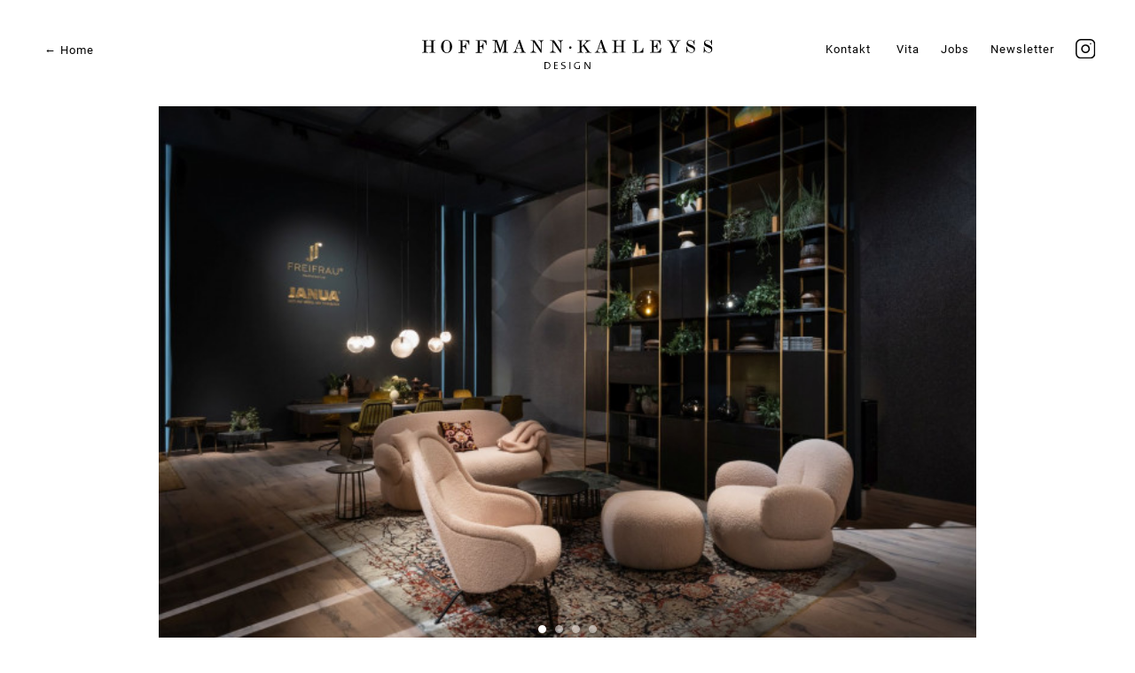

--- FILE ---
content_type: text/html; charset=UTF-8
request_url: https://www.hoffmann-kahleyss-design.de/projekte/messestand-salone-del-mobile-2022
body_size: 3733
content:
<!DOCTYPE html>
<html lang="de" class="no-js">
<head>

  <meta charset="utf-8">
  <meta name="viewport" content="width=device-width,initial-scale=1.0">
  <meta name="robots" content="index, follow">
  <meta name="referrer" content="no-referrer">

    <meta name="description" content="Konzeption und Gestaltung des gemeinsamen Messestandes der Marken Freifrau Manufaktur und Janua M&ouml;bel f&uuml;r den Salone del Mobile 2022 in Mailand. Idee des Messestandes wa...">
  <meta name="author" content="Hoffmann Kahleyss Design">
  <title>Messestand Salone del Mobile 2022 | Hoffmann Kahleyss Design</title>
  <!-- OpenGraph Tags for Facebook & Co. -->
    <meta name="DC.Title" content="Messestand Salone del Mobile 2022">
    <meta name="DC.Creator" content="Hoffmann Kahleyss Design">
    <meta name="DC.Rights" content="Hoffmann Kahleyss Design">
    <meta name="DC.Publisher" content="Hoffmann Kahleyss Design">
    <meta name="DC.Description" content="Konzeption und Gestaltung des gemeinsamen Messestandes der Marken Freifrau Manufaktur und Janua M&ouml;bel f&uuml;r den Salone del Mobile 2022 in Mailand. Idee des Messestandes wa...">
    <meta name="DC.Language" content="de">
    <meta property="og:title" content="Messestand Salone del Mobile 2022 | Hoffmann Kahleyss Design">
    <meta property="og:type" content="website">
    <meta property="og:url" content="https://www.hoffmann-kahleyss-design.de">
          <meta property="og:image" content="https://www.hoffmann-kahleyss-design.de/thumbs/projekte/messestand-salone-del-mobile-2022/220608_ff-janua_mailand_dsc05189_1_1800p-800x488.jpg">
        <meta property="og:description" content="Konzeption und Gestaltung des gemeinsamen Messestandes der Marken Freifrau Manufaktur und Janua M&ouml;bel f&uuml;r den Salone del Mobile 2022 in Mailand. Idee des Messestandes wa...">
    <meta itemprop="name" content="Messestand Salone del Mobile 2022 | Hoffmann Kahleyss Design">
    <meta itemprop="description" content="Konzeption und Gestaltung des gemeinsamen Messestandes der Marken Freifrau Manufaktur und Janua M&ouml;bel f&uuml;r den Salone del Mobile 2022 in Mailand. Idee des Messestandes wa...">
  <!-- Favicon -->
  <link rel="shortcut icon" type="image/png" sizes="32x32" href="https://www.hoffmann-kahleyss-design.de/assets/images/favicon.png">
  <link rel="apple-touch-icon" sizes="152x152" href="https://www.hoffmann-kahleyss-design.de/assets/images/hk-touch-icon.png">
  <!-- Detect JS -->
  <script type="text/javascript"> document.documentElement.className = 'js'; </script>
  <!-- Hreflang -->
      <link rel="alternate" hreflang="de" href="https://www.hoffmann-kahleyss-design.de/projekte/messestand-salone-del-mobile-2022" />
      <link rel="alternate" hreflang="en" href="https://www.hoffmann-kahleyss-design.de/en/projekte/messestand-salone-del-mobile-2022" />
    <!-- CSS -->
    <link rel="stylesheet" type="text/css" href="https://www.hoffmann-kahleyss-design.de/assets/styles/css/kube.min.css">
  <link rel="stylesheet" type="text/css" href="https://www.hoffmann-kahleyss-design.de/assets/styles/css/glide.core.min.css">
  <link rel="stylesheet" type="text/css" href="https://www.hoffmann-kahleyss-design.de/assets/styles/css/glide.theme.css">
  <link rel="stylesheet" type="text/css" href="https://www.hoffmann-kahleyss-design.de/assets/styles/css/lity.min.css">
  <link rel="stylesheet" type="text/css" href="https://www.hoffmann-kahleyss-design.de/assets/styles/css/hk-styles.css?v=1.2.1">

</head>
<body class="tpl-project">
  <header class="header">
    <div class="logo" itemscope itemtype="http://schema.org/Organization">
      <a itemprop="url" href="https://www.hoffmann-kahleyss-design.de">
        <img itemprop="logo" src="https://www.hoffmann-kahleyss-design.de/assets/images/Logo-Hoffmann-Kahleyss-Design.svg" alt="Hoffmann Kahleyss Design" />
      </a>
    </div>
    <nav class="nav-right">
      <a class="nav-link" href="https://www.hoffmann-kahleyss-design.de/kontakt">Kontakt</a>
      <a class="nav-link" href="https://www.hoffmann-kahleyss-design.de/vita">Vita</a>
      <a class="nav-link" href="https://www.hoffmann-kahleyss-design.de/jobs">Jobs</a>
      <a class="nav-link nav-link-news" href="https://www.hoffmann-kahleyss-design.de/newsletter">News<span>letter</span></a>

            <a class="nav-link nav-link-insta" href="https://www.instagram.com/hoffmannkahleyssdesign/" title="Instagram">
        <img src="https://www.hoffmann-kahleyss-design.de/assets/images/icon-instagram.svg" />
      </a>
          </nav>
  </header>

  <a class="nav-home nav-link" href="https://www.hoffmann-kahleyss-design.de">&larr; Home</a>

  <!-- Slider-Top -->
  <div class="teaser-area">
      <div class="teaser-gallery">
        <div id="Glide" class="glide">
          <div class="glide__arrows hide">
            <button class="glide__arrow next button" data-glide-dir=">">
              <img src="https://www.hoffmann-kahleyss-design.de/assets/images/bt-glide-r.svg" />
            </button>
            <button class="glide__arrow prev" data-glide-dir="<">
              <img src="https://www.hoffmann-kahleyss-design.de/assets/images/bt-glide-l.svg" />
            </button>
          </div>
          <div class="glide__wrapper">
            <ul class="glide__track">

                            
              <li class="glide__slide">
                                
                <noscript>
	<img src="https://www.hoffmann-kahleyss-design.de/thumbs/projekte/messestand-salone-del-mobile-2022/220608_ff-janua_mailand_dsc05345_1_1800p-1300x867.jpg" alt="Messestand Salone del Mobile 2022" />
</noscript>
<img
  src="https://www.hoffmann-kahleyss-design.de/thumbs/projekte/messestand-salone-del-mobile-2022/220608_ff-janua_mailand_dsc05345_1_1800p-1300x867.jpg"
  srcset="[data-uri]"
    data-srcset="https://www.hoffmann-kahleyss-design.de/thumbs/projekte/messestand-salone-del-mobile-2022/220608_ff-janua_mailand_dsc05345_1_1800p-1300x867.jpg 1300w,
                 https://www.hoffmann-kahleyss-design.de/thumbs/projekte/messestand-salone-del-mobile-2022/220608_ff-janua_mailand_dsc05345_1_1800p-680x453.jpg 680w,
                 https://www.hoffmann-kahleyss-design.de/thumbs/projekte/messestand-salone-del-mobile-2022/220608_ff-janua_mailand_dsc05345_1_1800p-1800x1200.jpg 1800w"
    data-sizes="auto"
    class="lazyload " alt="Messestand Salone del Mobile 2022" />
                
              </li>

                            
              <li class="glide__slide">
                                
                <noscript>
	<img src="https://www.hoffmann-kahleyss-design.de/thumbs/projekte/messestand-salone-del-mobile-2022/220608_ff-janua_mailand_dsc05189_1_1800p_2-1300x716.jpg" alt="Messestand Salone del Mobile 2022" />
</noscript>
<img
  src="https://www.hoffmann-kahleyss-design.de/thumbs/projekte/messestand-salone-del-mobile-2022/220608_ff-janua_mailand_dsc05189_1_1800p_2-1300x716.jpg"
  srcset="[data-uri]"
    data-srcset="https://www.hoffmann-kahleyss-design.de/thumbs/projekte/messestand-salone-del-mobile-2022/220608_ff-janua_mailand_dsc05189_1_1800p_2-1300x716.jpg 1300w,
                 https://www.hoffmann-kahleyss-design.de/thumbs/projekte/messestand-salone-del-mobile-2022/220608_ff-janua_mailand_dsc05189_1_1800p_2-680x374.jpg 680w,
                 https://www.hoffmann-kahleyss-design.de/thumbs/projekte/messestand-salone-del-mobile-2022/220608_ff-janua_mailand_dsc05189_1_1800p_2-1800x991.jpg 1800w"
    data-sizes="auto"
    class="lazyload " alt="Messestand Salone del Mobile 2022" />
                
              </li>

                            
              <li class="glide__slide">
                                
                <noscript>
	<img src="https://www.hoffmann-kahleyss-design.de/thumbs/projekte/messestand-salone-del-mobile-2022/220608_ff-janua_mailand_dsc05234_1_1800p-1300x867.jpg" alt="Messestand Salone del Mobile 2022" />
</noscript>
<img
  src="https://www.hoffmann-kahleyss-design.de/thumbs/projekte/messestand-salone-del-mobile-2022/220608_ff-janua_mailand_dsc05234_1_1800p-1300x867.jpg"
  srcset="[data-uri]"
    data-srcset="https://www.hoffmann-kahleyss-design.de/thumbs/projekte/messestand-salone-del-mobile-2022/220608_ff-janua_mailand_dsc05234_1_1800p-1300x867.jpg 1300w,
                 https://www.hoffmann-kahleyss-design.de/thumbs/projekte/messestand-salone-del-mobile-2022/220608_ff-janua_mailand_dsc05234_1_1800p-680x453.jpg 680w,
                 https://www.hoffmann-kahleyss-design.de/thumbs/projekte/messestand-salone-del-mobile-2022/220608_ff-janua_mailand_dsc05234_1_1800p-1800x1200.jpg 1800w"
    data-sizes="auto"
    class="lazyload " alt="Messestand Salone del Mobile 2022" />
                
              </li>

                            
              <li class="glide__slide">
                                
                <noscript>
	<img src="https://www.hoffmann-kahleyss-design.de/thumbs/projekte/messestand-salone-del-mobile-2022/220608_ff-janua_mailand_dsc05504_1_1800-1300x867.jpg" alt="Messestand Salone del Mobile 2022" />
</noscript>
<img
  src="https://www.hoffmann-kahleyss-design.de/thumbs/projekte/messestand-salone-del-mobile-2022/220608_ff-janua_mailand_dsc05504_1_1800-1300x867.jpg"
  srcset="[data-uri]"
    data-srcset="https://www.hoffmann-kahleyss-design.de/thumbs/projekte/messestand-salone-del-mobile-2022/220608_ff-janua_mailand_dsc05504_1_1800-1300x867.jpg 1300w,
                 https://www.hoffmann-kahleyss-design.de/thumbs/projekte/messestand-salone-del-mobile-2022/220608_ff-janua_mailand_dsc05504_1_1800-680x453.jpg 680w,
                 https://www.hoffmann-kahleyss-design.de/thumbs/projekte/messestand-salone-del-mobile-2022/220608_ff-janua_mailand_dsc05504_1_1800-1800x1200.jpg 1800w"
    data-sizes="auto"
    class="lazyload " alt="Messestand Salone del Mobile 2022" />
                
              </li>

              
            </ul>
          </div>
          <div class="glide__bullets"></div>
        </div>
      </div>
  </div>

  <main>
    <!-- Desc. & Image -->
    <div class="container mb-50">
      <div class="row gutters nowrap-sm">
        <!-- Description text -->
        <div class="col col-5">
          <div class="content-text">
            <h1>Messestand Salone del Mobile 2022</h1>
            <p>Konzeption und Gestaltung des gemeinsamen Messestandes der Marken Freifrau Manufaktur und Janua Möbel für den Salone del Mobile 2022 in Mailand.</p>
<p>Idee des Messestandes war es, ein atmosphärisches, stilvolles Raumgefühl zu erzielen. Hierfür wurde auf ein dunkles Farbkonzept gesetzt, welches in einem eleganten Kontrast zu den großteils hellen Stoffen und den messingfarbenen Elementen steht.<br />
Neben den Leuchten von Pulpo und Eloa, geben auch die Teppiche von Jan Kath dem Stand eine gewisse Behaglichkeit.<br />
Die Spiegellamellen und die horizontalen Leuchtpaneele an den Wänden sorgen für den letzten Feinschliff und geben dem Raum ein offenes, großzügiges Raumgefühl.</p>            <div class="text-credits">
              <p>Auftraggeber: <a href="http://www.freifrau.eu/">www.freifrau.eu</a> und <a href="http://www.janua-moebel.com/">www.janua-moebel.com</a><br />
Fotografie: Martin Hass<br />
Styling: Elena Caponi</p>            </div>
          </div>
        </div>
        <!-- aside-image -->
        <div class="col col-6 push-middle image-aside first">
                                  <img
  src="https://www.hoffmann-kahleyss-design.de/thumbs/projekte/messestand-salone-del-mobile-2022/220608_ff-janua_mailand_dsc05581_1_1800_2-800x1067.jpg"
  srcset="https://www.hoffmann-kahleyss-design.de/thumbs/projekte/messestand-salone-del-mobile-2022/220608_ff-janua_mailand_dsc05581_1_1800_2-800x1067.jpg 800w,
                 https://www.hoffmann-kahleyss-design.de/thumbs/projekte/messestand-salone-del-mobile-2022/220608_ff-janua_mailand_dsc05581_1_1800_2-300x400.jpg 300w,
                 https://www.hoffmann-kahleyss-design.de/thumbs/projekte/messestand-salone-del-mobile-2022/220608_ff-janua_mailand_dsc05581_1_1800_2-1200x1600.jpg 1300w"
  sizes="30vw"
  alt="Messestand Salone del Mobile 2022" />
  		            </div>
      </div>
    </div>

    <!-- Multicolumn picture grid -->
    <div class="container multi-column-2 multicol2">
                    <img
  src="https://www.hoffmann-kahleyss-design.de/thumbs/projekte/messestand-salone-del-mobile-2022/220608_ff-janua_mailand_dsc05229_1_1800p-800x599.jpg"
  srcset="https://www.hoffmann-kahleyss-design.de/thumbs/projekte/messestand-salone-del-mobile-2022/220608_ff-janua_mailand_dsc05229_1_1800p-800x599.jpg 800w,
                 https://www.hoffmann-kahleyss-design.de/thumbs/projekte/messestand-salone-del-mobile-2022/220608_ff-janua_mailand_dsc05229_1_1800p-300x225.jpg 300w,
                 https://www.hoffmann-kahleyss-design.de/thumbs/projekte/messestand-salone-del-mobile-2022/220608_ff-janua_mailand_dsc05229_1_1800p-1300x973.jpg 1300w"
  sizes="30vw"
  alt="Messestand Salone del Mobile 2022" />
                    <img
  src="https://www.hoffmann-kahleyss-design.de/thumbs/projekte/messestand-salone-del-mobile-2022/220608_ff-janua_mailand_dsc05481_1_1800p-800x1067.jpg"
  srcset="https://www.hoffmann-kahleyss-design.de/thumbs/projekte/messestand-salone-del-mobile-2022/220608_ff-janua_mailand_dsc05481_1_1800p-800x1067.jpg 800w,
                 https://www.hoffmann-kahleyss-design.de/thumbs/projekte/messestand-salone-del-mobile-2022/220608_ff-janua_mailand_dsc05481_1_1800p-300x400.jpg 300w,
                 https://www.hoffmann-kahleyss-design.de/thumbs/projekte/messestand-salone-del-mobile-2022/220608_ff-janua_mailand_dsc05481_1_1800p-1300x1733.jpg 1300w"
  sizes="30vw"
  alt="Messestand Salone del Mobile 2022" />
                    <img
  src="https://www.hoffmann-kahleyss-design.de/thumbs/projekte/messestand-salone-del-mobile-2022/220608_ff-janua_mailand_dsc05367_1_1800p-800x1200.jpg"
  srcset="https://www.hoffmann-kahleyss-design.de/thumbs/projekte/messestand-salone-del-mobile-2022/220608_ff-janua_mailand_dsc05367_1_1800p-800x1200.jpg 800w,
                 https://www.hoffmann-kahleyss-design.de/thumbs/projekte/messestand-salone-del-mobile-2022/220608_ff-janua_mailand_dsc05367_1_1800p-300x450.jpg 300w,
                 https://www.hoffmann-kahleyss-design.de/thumbs/projekte/messestand-salone-del-mobile-2022/220608_ff-janua_mailand_dsc05367_1_1800p-1200x1800.jpg 1300w"
  sizes="30vw"
  alt="Messestand Salone del Mobile 2022" />
                    <img
  src="https://www.hoffmann-kahleyss-design.de/thumbs/projekte/messestand-salone-del-mobile-2022/220608_ff-janua_mailand_dsc05279_1_1800p-800x533.jpg"
  srcset="https://www.hoffmann-kahleyss-design.de/thumbs/projekte/messestand-salone-del-mobile-2022/220608_ff-janua_mailand_dsc05279_1_1800p-800x533.jpg 800w,
                 https://www.hoffmann-kahleyss-design.de/thumbs/projekte/messestand-salone-del-mobile-2022/220608_ff-janua_mailand_dsc05279_1_1800p-300x200.jpg 300w,
                 https://www.hoffmann-kahleyss-design.de/thumbs/projekte/messestand-salone-del-mobile-2022/220608_ff-janua_mailand_dsc05279_1_1800p-1300x867.jpg 1300w"
  sizes="30vw"
  alt="Messestand Salone del Mobile 2022" />
                    <img
  src="https://www.hoffmann-kahleyss-design.de/thumbs/projekte/messestand-salone-del-mobile-2022/220608_ff-janua_mailand_dsc05434_1_1800p-800x1067.jpg"
  srcset="https://www.hoffmann-kahleyss-design.de/thumbs/projekte/messestand-salone-del-mobile-2022/220608_ff-janua_mailand_dsc05434_1_1800p-800x1067.jpg 800w,
                 https://www.hoffmann-kahleyss-design.de/thumbs/projekte/messestand-salone-del-mobile-2022/220608_ff-janua_mailand_dsc05434_1_1800p-300x400.jpg 300w,
                 https://www.hoffmann-kahleyss-design.de/thumbs/projekte/messestand-salone-del-mobile-2022/220608_ff-janua_mailand_dsc05434_1_1800p-1300x1733.jpg 1300w"
  sizes="30vw"
  alt="Messestand Salone del Mobile 2022" />
                    <img
  src="https://www.hoffmann-kahleyss-design.de/thumbs/projekte/messestand-salone-del-mobile-2022/220608_ff-janua_mailand_dsc05211_1_1800p-800x533.jpg"
  srcset="https://www.hoffmann-kahleyss-design.de/thumbs/projekte/messestand-salone-del-mobile-2022/220608_ff-janua_mailand_dsc05211_1_1800p-800x533.jpg 800w,
                 https://www.hoffmann-kahleyss-design.de/thumbs/projekte/messestand-salone-del-mobile-2022/220608_ff-janua_mailand_dsc05211_1_1800p-300x200.jpg 300w,
                 https://www.hoffmann-kahleyss-design.de/thumbs/projekte/messestand-salone-del-mobile-2022/220608_ff-janua_mailand_dsc05211_1_1800p-1300x867.jpg 1300w"
  sizes="30vw"
  alt="Messestand Salone del Mobile 2022" />
                    <img
  src="https://www.hoffmann-kahleyss-design.de/thumbs/projekte/messestand-salone-del-mobile-2022/220608_ff-janua_mailand_dsc05442_1_1800p-800x1067.jpg"
  srcset="https://www.hoffmann-kahleyss-design.de/thumbs/projekte/messestand-salone-del-mobile-2022/220608_ff-janua_mailand_dsc05442_1_1800p-800x1067.jpg 800w,
                 https://www.hoffmann-kahleyss-design.de/thumbs/projekte/messestand-salone-del-mobile-2022/220608_ff-janua_mailand_dsc05442_1_1800p-300x400.jpg 300w,
                 https://www.hoffmann-kahleyss-design.de/thumbs/projekte/messestand-salone-del-mobile-2022/220608_ff-janua_mailand_dsc05442_1_1800p-1300x1733.jpg 1300w"
  sizes="30vw"
  alt="Messestand Salone del Mobile 2022" />
                    <img
  src="https://www.hoffmann-kahleyss-design.de/thumbs/projekte/messestand-salone-del-mobile-2022/220608_ff-janua_mailand_dsc05590_1_1800p-800x533.jpg"
  srcset="https://www.hoffmann-kahleyss-design.de/thumbs/projekte/messestand-salone-del-mobile-2022/220608_ff-janua_mailand_dsc05590_1_1800p-800x533.jpg 800w,
                 https://www.hoffmann-kahleyss-design.de/thumbs/projekte/messestand-salone-del-mobile-2022/220608_ff-janua_mailand_dsc05590_1_1800p-300x200.jpg 300w,
                 https://www.hoffmann-kahleyss-design.de/thumbs/projekte/messestand-salone-del-mobile-2022/220608_ff-janua_mailand_dsc05590_1_1800p-1300x867.jpg 1300w"
  sizes="30vw"
  alt="Messestand Salone del Mobile 2022" />
                    <img
  src="https://www.hoffmann-kahleyss-design.de/thumbs/projekte/messestand-salone-del-mobile-2022/220608_ff-janua_mailand_dsc05243_1_1800p-800x1200.jpg"
  srcset="https://www.hoffmann-kahleyss-design.de/thumbs/projekte/messestand-salone-del-mobile-2022/220608_ff-janua_mailand_dsc05243_1_1800p-800x1200.jpg 800w,
                 https://www.hoffmann-kahleyss-design.de/thumbs/projekte/messestand-salone-del-mobile-2022/220608_ff-janua_mailand_dsc05243_1_1800p-300x450.jpg 300w,
                 https://www.hoffmann-kahleyss-design.de/thumbs/projekte/messestand-salone-del-mobile-2022/220608_ff-janua_mailand_dsc05243_1_1800p-1200x1800.jpg 1300w"
  sizes="30vw"
  alt="Messestand Salone del Mobile 2022" />
                    <img
  src="https://www.hoffmann-kahleyss-design.de/thumbs/projekte/messestand-salone-del-mobile-2022/220608_ff-janua_mailand_dsc05483_1_1800p-800x1200.jpg"
  srcset="https://www.hoffmann-kahleyss-design.de/thumbs/projekte/messestand-salone-del-mobile-2022/220608_ff-janua_mailand_dsc05483_1_1800p-800x1200.jpg 800w,
                 https://www.hoffmann-kahleyss-design.de/thumbs/projekte/messestand-salone-del-mobile-2022/220608_ff-janua_mailand_dsc05483_1_1800p-300x450.jpg 300w,
                 https://www.hoffmann-kahleyss-design.de/thumbs/projekte/messestand-salone-del-mobile-2022/220608_ff-janua_mailand_dsc05483_1_1800p-1200x1800.jpg 1300w"
  sizes="30vw"
  alt="Messestand Salone del Mobile 2022" />
                    <img
  src="https://www.hoffmann-kahleyss-design.de/thumbs/projekte/messestand-salone-del-mobile-2022/220608_ff-janua_mailand_dsc05494_1_1800-800x1200.jpg"
  srcset="https://www.hoffmann-kahleyss-design.de/thumbs/projekte/messestand-salone-del-mobile-2022/220608_ff-janua_mailand_dsc05494_1_1800-800x1200.jpg 800w,
                 https://www.hoffmann-kahleyss-design.de/thumbs/projekte/messestand-salone-del-mobile-2022/220608_ff-janua_mailand_dsc05494_1_1800-300x450.jpg 300w,
                 https://www.hoffmann-kahleyss-design.de/thumbs/projekte/messestand-salone-del-mobile-2022/220608_ff-janua_mailand_dsc05494_1_1800-1200x1800.jpg 1300w"
  sizes="30vw"
  alt="Messestand Salone del Mobile 2022" />
                    <img
  src="https://www.hoffmann-kahleyss-design.de/thumbs/projekte/messestand-salone-del-mobile-2022/220608_ff-janua_mailand_dsc05505_1_1800-800x1067.jpg"
  srcset="https://www.hoffmann-kahleyss-design.de/thumbs/projekte/messestand-salone-del-mobile-2022/220608_ff-janua_mailand_dsc05505_1_1800-800x1067.jpg 800w,
                 https://www.hoffmann-kahleyss-design.de/thumbs/projekte/messestand-salone-del-mobile-2022/220608_ff-janua_mailand_dsc05505_1_1800-300x400.jpg 300w,
                 https://www.hoffmann-kahleyss-design.de/thumbs/projekte/messestand-salone-del-mobile-2022/220608_ff-janua_mailand_dsc05505_1_1800-1300x1733.jpg 1300w"
  sizes="30vw"
  alt="Messestand Salone del Mobile 2022" />
                    <img
  src="https://www.hoffmann-kahleyss-design.de/thumbs/projekte/messestand-salone-del-mobile-2022/220608_ff-janua_mailand_dsc05542_1_1800-800x1200.jpg"
  srcset="https://www.hoffmann-kahleyss-design.de/thumbs/projekte/messestand-salone-del-mobile-2022/220608_ff-janua_mailand_dsc05542_1_1800-800x1200.jpg 800w,
                 https://www.hoffmann-kahleyss-design.de/thumbs/projekte/messestand-salone-del-mobile-2022/220608_ff-janua_mailand_dsc05542_1_1800-300x450.jpg 300w,
                 https://www.hoffmann-kahleyss-design.de/thumbs/projekte/messestand-salone-del-mobile-2022/220608_ff-janua_mailand_dsc05542_1_1800-1200x1800.jpg 1300w"
  sizes="30vw"
  alt="Messestand Salone del Mobile 2022" />
                    <img
  src="https://www.hoffmann-kahleyss-design.de/thumbs/projekte/messestand-salone-del-mobile-2022/220608_ff-janua_mailand_dsc05564_1_1800p-800x1200.jpg"
  srcset="https://www.hoffmann-kahleyss-design.de/thumbs/projekte/messestand-salone-del-mobile-2022/220608_ff-janua_mailand_dsc05564_1_1800p-800x1200.jpg 800w,
                 https://www.hoffmann-kahleyss-design.de/thumbs/projekte/messestand-salone-del-mobile-2022/220608_ff-janua_mailand_dsc05564_1_1800p-300x450.jpg 300w,
                 https://www.hoffmann-kahleyss-design.de/thumbs/projekte/messestand-salone-del-mobile-2022/220608_ff-janua_mailand_dsc05564_1_1800p-1200x1800.jpg 1300w"
  sizes="30vw"
  alt="Messestand Salone del Mobile 2022" />
        </div>

    <!-- Next-Proj. Nav -->
    <div class="prevnext-nav">
  <div class="row auto container align-middle nowrap-sm">
    <!-- Prev -->
        <a href="https://www.hoffmann-kahleyss-design.de/projekte/shooting-alster" class="bt-prev col">
      <div>
        Shooting Alster      </div>
            <img src="https://www.hoffmann-kahleyss-design.de/thumbs/projekte/shooting-alster/2020-freifrau_hamburg-alster_marla-armchair_01_1800-300x214.jpg" alt="Shooting Alster" />
    </a>
        <!-- Middle col -->
    <div class="col text-center">Nächste Projekte</div>
    <!-- Next -->
        <a href="https://www.hoffmann-kahleyss-design.de/projekte/messestand-bordbar-2022" class="bt-next col">
      <div>
        Messestand Bordbar 2022      </div>
            <img src="https://www.hoffmann-kahleyss-design.de/thumbs/projekte/messestand-bordbar-2022/220609_bordbar_dsc05855_1_1800p-300x400.jpg" alt="Messestand Bordbar 2022" />
    </a>
      </div>
</div>

  </main>

<footer class="footer">
  <nav class="col-flex">
    <ul class="nav-footer">
      <li>
        <a href="https://www.hoffmann-kahleyss-design.de/kontakt" class="nav-link">Kontakt</a>
      </li>
      <li>
        <a href="https://www.hoffmann-kahleyss-design.de/vita" class="nav-link">Vita</a>
      </li>
    </ul>
  </nav>
  <div class="col-flex">
    <ul class="nav-footer unstyled">
      <li>
        <a href="https://www.hoffmann-kahleyss-design.de/impressum" class="nav-link">Impressum</a>
      </li>
      <li>
        <a href="https://www.hoffmann-kahleyss-design.de/datenschutz" class="nav-link">Datenschutz</a>
      </li>
    </ul>
  </div>
  <div class="col-flex">
    <nav id="lang" class="nav-footer unstyled" role="navigation">
		  <ul>
						<li>
			  <a href="https://www.hoffmann-kahleyss-design.de/projekte/messestand-salone-del-mobile-2022" class="nav-link active" title="Deutsch">
				Deutsch			  </a>
			</li>
						<li>
			  <a href="https://www.hoffmann-kahleyss-design.de/en/projekte/messestand-salone-del-mobile-2022" class="nav-link" title="English">
				English			  </a>
			</li>
					  </ul>
  	</nav>
  </div>
  <div class="col-flex">
    <button class="bt-scrolltop">
      <img src="https://www.hoffmann-kahleyss-design.de/assets/images/bt-arrow-up.svg" width="12px" />
    </button>
  </div>
</footer>
<!-- jQuery + Kube JS -->
<script src="https://www.hoffmann-kahleyss-design.de/assets/js/min/jquery-3.5.1.min.js"></script>

<script src="https://www.hoffmann-kahleyss-design.de/assets/js/min/kube.min.js" async></script>
<script src="https://www.hoffmann-kahleyss-design.de/assets/js/min/imagesloaded.pkgd.min.js"></script>
<!-- Glide.js & Lazysizes.js -->
<script src="https://www.hoffmann-kahleyss-design.de/assets/js/min/glide.min.js"></script>
<script src="https://www.hoffmann-kahleyss-design.de/assets/js/min/lazysizes.min.js"></script>
<script src="https://www.hoffmann-kahleyss-design.de/assets/js/lity/lity-plugins.min.js" async></script>
<!-- custom.js -->
<script src="https://www.hoffmann-kahleyss-design.de/assets/js/hk-scripts.js"></script>
</body>
</html>


--- FILE ---
content_type: text/css
request_url: https://www.hoffmann-kahleyss-design.de/assets/styles/css/kube.min.css
body_size: 10713
content:
.button,body,button,h1,h1.title,h2,h3,h4,h5,h6{font-family:Arial,"Helvetica Neue",Helvetica,sans-serif}hr,iframe{border:none}cite,figcaption,var{opacity:.6}figure pre,kbd{border:1px solid rgba(0,0,0,0.1)}.dropdown ul,nav ol,nav ul,ul.unstyled,ul.unstyled ul{list-style:none}audio,img,table,video{max-width:100%}input,select,td.align-middle,textarea,tr.align-middle td{vertical-align:middle}html{-webkit-box-sizing:border-box;box-sizing:border-box}*,:after,:before{-webkit-box-sizing:inherit;box-sizing:inherit}*{margin:0;padding:0;outline:0;-webkit-overflow-scrolling:touch}img,video{height:auto}svg{max-height:100%}::-moz-focus-inner{border:0;padding:0}input[type=radio],input[type=checkbox]{vertical-align:middle;position:relative;bottom:.15rem;font-size:115%;margin-right:3px}input[type=search]{-webkit-appearance:textfield}.button,button,select{-webkit-appearance:none}input[type=search]::-webkit-search-cancel-button,input[type=search]::-webkit-search-decoration{-webkit-appearance:none}.inverted{color:#fff}.error{color:#f03c69}.success{color:#35beb1}.warning{color:#f7ba45}.focus{color:#1c86f2}.aluminum{color:#f8f8f8}.silver{color:#e0e1e1}.lightgray{color:#d4d4d4}.gray{color:#bdbdbd}.midgray{color:#676b72}.darkgray,body{color:#313439}.bg-black{background-color:#0d0d0e}.bg-inverted{background-color:#fff}.bg-error{background-color:#f03c69}.bg-success{background-color:#35beb1}.bg-warning{background-color:#f7ba45}.bg-focus{background-color:#1c86f2}.bg-aluminum{background-color:#f8f8f8}.bg-silver{background-color:#e0e1e1}.bg-lightgray{background-color:#d4d4d4}.bg-gray{background-color:#bdbdbd}.bg-midgray{background-color:#676b72}.bg-darkgray{background-color:#313439}.bg-highlight{background-color:#edf2ff}body,html{font-size:16px;line-height:24px}body{background-color:transparent}a{color:#3794de;text-decoration:none}a:hover{color:#f03c69}h1,h1.title,h2,h3,h4,h5,h6{font-weight:700;color:#0d0d0e;text-rendering:optimizeLegibility;margin-bottom:16px}.message,.monospace,code,kbd,pre,samp,var{font-family:Consolas,Monaco,"Courier New",monospace}h1.title{font-size:60px;line-height:64px;margin-bottom:8px}.h1,h1{font-size:48px;line-height:52px}.h2,h2{font-size:36px;line-height:40px}.h3,.h4,h3,h4{line-height:32px}.h3,h3{font-size:24px}.h4,h4{font-size:21px}.h5,h5{font-size:18px;line-height:28px}.h6,h6{font-size:16px;line-height:24px}.h1 a,.h2 a,.h3 a,.h4 a,.h5 a,.h6 a,h1 a,h2 a,h3 a,h4 a,h5 a,h6 a{color:inherit}blockquote+h2,blockquote+h3,blockquote+h4,blockquote+h5,blockquote+h6,dl+h2,dl+h3,dl+h4,dl+h5,dl+h6,figure+h2,figure+h3,figure+h4,figure+h5,figure+h6,form+h2,form+h3,form+h4,form+h5,form+h6,hr+h2,hr+h3,hr+h4,hr+h5,hr+h6,ol+h2,ol+h3,ol+h4,ol+h5,ol+h6,p+h2,p+h3,p+h4,p+h5,p+h6,pre+h2,pre+h3,pre+h4,pre+h5,pre+h6,table+h2,table+h3,table+h4,table+h5,table+h6,ul+h2,ul+h3,ul+h4,ul+h5,ul+h6{margin-top:24px}ol,ol ol,ol ul,ul,ul ol,ul ul{margin:0 0 0 24px}ol ol li{list-style-type:lower-alpha}ol ol ol li{list-style-type:lower-roman}nav ol,nav ul{margin:0}dd,nav ol ol,nav ol ul,nav ul ol,nav ul ul{margin-left:24px}dl dt{font-weight:700}address,blockquote,dl,fieldset,figure,form,hr,ol,p,pre,table,ul{margin-bottom:16px}hr{border-bottom:1px solid rgba(0,0,0,0.1);margin-top:-1px}blockquote{padding-left:1rem;border-left:4px solid rgba(0,0,0,0.1);font-style:italic;color:rgba(49,52,57,0.65)}blockquote p{margin-bottom:.5rem}cite,code,figcaption,kbd,mark,pre,samp,small,time,var{font-size:87.5%}abbr[title],dfn[title]{border-bottom:1px dotted rgba(0,0,0,0.5);cursor:help}var{font-style:normal}code,kbd,mark,samp{position:relative;top:-1px;padding:4px 4px 2px;display:inline-block;line-height:1;color:rgba(49,52,57,0.85)}code{background:#e0e1e1}mark{background:#f7ba45}samp{color:#fff;background:#1c86f2}sub,sup{font-size:x-small;line-height:0;margin-left:1rem/4;position:relative}.small,.smaller,pre,pre code{line-height:20px}sup{top:0}sub{bottom:1px}pre,pre code{background:#f8f8f8;padding:0;top:0;display:block;color:rgba(49,52,57,0.85);overflow:none;white-space:pre-wrap}pre,td,th{padding:1rem}.black,a.muted{color:#0d0d0e}figure figcaption{position:relative;top:-1rem/2}figure pre{background:0 0;border-radius:4px}figure .video-container,figure pre{margin-bottom:8px}.text-left{text-align:left}.label.badge,.text-center{text-align:center}.text-right{text-align:right}ul.unstyled{margin-left:0}.upper{text-transform:uppercase}.lower{text-transform:lowercase}.italic{font-style:italic !important}.strong{font-weight:700 !important}.normal{font-weight:400 !important}.muted{opacity:.55}a.muted:hover{opacity:1}.smaller{font-size:12px}.small{font-size:14px}.big{font-size:18px;line-height:28px}.large{font-size:20px;line-height:32px}.end{margin-bottom:0 !important}.highlight{background-color:#edf2ff}.nowrap,.nowrap td{white-space:nowrap}@media (min-width: 768px) and (max-width: 1024px){.columns-2,.columns-3,.columns-4{-webkit-column-gap:24px;column-gap:24px}.columns-2{-webkit-column-count:2;column-count:2}.columns-3{-webkit-column-count:3;column-count:3}.columns-4{-webkit-column-count:4;column-count:4}}.row{display:-webkit-box;display:-ms-flexbox;display:flex;-webkit-box-orient:horizontal;-webkit-box-direction:normal;-ms-flex-direction:row;flex-direction:row;-ms-flex-wrap:wrap;flex-wrap:wrap}.row.gutters,.row.gutters>.row{margin-left:-2%}@media (max-width: 768px){.row{-webkit-box-orient:vertical;-webkit-box-direction:normal;-ms-flex-direction:column;flex-direction:column;-ms-flex-wrap:nowrap;flex-wrap:nowrap}.row.gutters,.row.gutters>.row{margin-left:0}}.row.gutters>.col,.row.gutters>.row>.col{margin-left:2%}@media (max-width: 768px){.row.gutters>.col,.row.gutters>.row>.col{margin-left:0}}.row.around{-ms-flex-pack:distribute;justify-content:space-around}.row.between{-webkit-box-pack:justify;-ms-flex-pack:justify;justify-content:space-between}.row.auto .col{-webkit-box-flex:1;-ms-flex-positive:1;flex-grow:1}.col-1{width:8.33333%}.offset-1{margin-left:8.33333%}.col-2{width:16.66667%}.offset-2{margin-left:16.66667%}.col-3{width:25%}.offset-3{margin-left:25%}.col-4{width:33.33333%}.offset-4{margin-left:33.33333%}.col-5{width:41.66667%}.offset-5{margin-left:41.66667%}.col-6{width:50%}.offset-6{margin-left:50%}.col-7{width:58.33333%}.offset-7{margin-left:58.33333%}.col-8{width:66.66667%}.offset-8{margin-left:66.66667%}.col-9{width:75%}.offset-9{margin-left:75%}.col-10{width:83.33333%}.offset-10{margin-left:83.33333%}.col-11{width:91.66667%}.offset-11{margin-left:91.66667%}.col-12{width:100%}.offset-12{margin-left:100%}.gutters>.col-1{width:calc(8.33333% - 2%)}.gutters>.offset-1{margin-left:calc(8.33333% + 2%) !important}.gutters>.col-2{width:calc(16.66667% - 2%)}.gutters>.offset-2{margin-left:calc(16.66667% + 2%) !important}.gutters>.col-3{width:calc(25% - 2%)}.gutters>.offset-3{margin-left:calc(25% + 2%) !important}.gutters>.col-4{width:calc(33.33333% - 2%)}.gutters>.offset-4{margin-left:calc(33.33333% + 2%) !important}.gutters>.col-5{width:calc(41.66667% - 2%)}.gutters>.offset-5{margin-left:calc(41.66667% + 2%) !important}.gutters>.col-6{width:calc(50% - 2%)}.gutters>.offset-6{margin-left:calc(50% + 2%) !important}.gutters>.col-7{width:calc(58.33333% - 2%)}.gutters>.offset-7{margin-left:calc(58.33333% + 2%) !important}.gutters>.col-8{width:calc(66.66667% - 2%)}.gutters>.offset-8{margin-left:calc(66.66667% + 2%) !important}.gutters>.col-9{width:calc(75% - 2%)}.gutters>.offset-9{margin-left:calc(75% + 2%) !important}.gutters>.col-10{width:calc(83.33333% - 2%)}.gutters>.offset-10{margin-left:calc(83.33333% + 2%) !important}.gutters>.col-11{width:calc(91.66667% - 2%)}.gutters>.offset-11{margin-left:calc(91.66667% + 2%) !important}.gutters>.col-12{width:calc(100% - 2%)}.gutters>.offset-12{margin-left:calc(100% + 2%) !important}.first{-webkit-box-ordinal-group:0;-ms-flex-order:-1;order:-1}.last{-webkit-box-ordinal-group:2;-ms-flex-order:1;order:1}@media (max-width: 768px){[class*=' offset-'],[class^=offset-]{margin-left:0}.row .col{margin-left:0;width:100%}.row.gutters .col{margin-bottom:16px}.first-sm{-webkit-box-ordinal-group:0;-ms-flex-order:-1;order:-1}.last-sm{-webkit-box-ordinal-group:2;-ms-flex-order:1;order:1}}table{border-collapse:collapse;border-spacing:0;width:100%;empty-cells:show;font-size:15px;line-height:24px}table caption{text-align:left;font-size:14px;font-weight:500;color:#676b72}legend,th{font-weight:700}th{text-align:left;vertical-align:bottom}td{vertical-align:top}td,th{border-bottom:1px solid rgba(0,0,0,0.05)}td:first-child,th:first-child{padding-left:0}td:last-child,th:last-child{padding-right:0}tfoot td,tfoot th{color:rgba(49,52,57,0.5)}table.bordered td,table.bordered th{border:1px solid rgba(0,0,0,0.05)}table.striped tr:nth-child(odd) td{background:#f8f8f8}table.bordered td:first-child,table.bordered th:first-child,table.striped td:first-child,table.striped th:first-child{padding-left:1rem}table.bordered td:last-child,table.bordered th:last-child,table.striped td:last-child,table.striped th:last-child{padding-right:1rem}table.unstyled td,table.unstyled th{border:none;padding:0}fieldset{font-family:inherit;border:1px solid rgba(0,0,0,0.1);padding:2rem;margin-bottom:2rem;margin-top:2rem}legend{font-size:12px;text-transform:uppercase;padding:0 1rem;margin-left:-1rem;top:2px;position:relative;line-height:0}.button i,.req,button i{position:relative;top:1px}input,select,textarea{display:block;width:100%;font-family:inherit;font-size:15px;height:40px;outline:0;background-color:#fff;border:1px solid #d4d4d4;border-radius:3px;-webkit-box-shadow:none;box-shadow:none;padding:0 12px}input.small,select.small,textarea.small{height:36px;font-size:13px;padding:0 12px;border-radius:3px}input.big,select.big,textarea.big{height:48px;font-size:17px;padding:0 12px;border-radius:3px}input:focus,select:focus,textarea:focus{outline:0;background-color:#fff;border-color:#1c86f2;-webkit-box-shadow:0 0 1px #1c86f2 inset;box-shadow:0 0 1px #1c86f2 inset}input.error,select.error,textarea.error{background-color:rgba(240,60,105,0.1);border:1px solid #f583a0}input.error:focus,select.error:focus,textarea.error:focus{border-color:#f03c69;-webkit-box-shadow:0 0 1px #f03c69 inset;box-shadow:0 0 1px #f03c69 inset}input.success,select.success,textarea.success{background-color:rgba(53,190,177,0.1);border:1px solid #6ad5cb}input.success:focus,select.success:focus,textarea.success:focus{border-color:#35beb1;-webkit-box-shadow:0 0 1px #35beb1 inset;box-shadow:0 0 1px #35beb1 inset}input.disabled,input:disabled,select.disabled,select:disabled,textarea.disabled,textarea:disabled{resize:none;opacity:.6;cursor:default;font-style:italic;color:rgba(0,0,0,0.5)}select{background-image:url('data:image/svg+xml;utf8,<svg xmlns="http://www.w3.org/2000/svg" width="9" height="12" viewBox="0 0 9 12"><path fill="#5e6c75" d="M0.722,4.823L-0.01,4.1,4.134-.01,4.866,0.716Zm7.555,0L9.01,4.1,4.866-.01l-0.732.726ZM0.722,7.177L-0.01,7.9,4.134,12.01l0.732-.726Zm7.555,0L9.01,7.9,4.866,12.01l-0.732-.726Z"/></svg>');background-repeat:no-repeat;background-position:right 1rem center}select[multiple]{background-image:none;height:auto;padding:.5rem .75rem}textarea{height:auto;padding:8px 12px;line-height:24px;vertical-align:top}input[type=file]{width:auto;border:none;padding:0;height:auto;background:0 0;-webkit-box-shadow:none;box-shadow:none;display:inline-block}input.search,input[type=search]{background-repeat:no-repeat;background-position:8px 53%;background-image:url('data:image/svg+xml;utf8,<svg xmlns="http://www.w3.org/2000/svg" width="16" height="16" viewBox="0 0 16 16"><path fill="#000" fill-opacity="0.4" d="M14.891,14.39l-0.5.5a0.355,0.355,0,0,1-.5,0L9.526,10.529a5.3,5.3,0,1,1,2.106-4.212,5.268,5.268,0,0,1-1.1,3.21l4.362,4.362A0.354,0.354,0,0,1,14.891,14.39ZM6.316,2.418a3.9,3.9,0,1,0,3.9,3.9A3.9,3.9,0,0,0,6.316,2.418Z"/></svg>');padding-left:32px}input[type=radio],input[type=checkbox]{display:inline-block;width:auto;height:auto;padding:0}label{display:block;color:#313439;margin-bottom:4px;font-size:15px}label .desc,label .error,label .success,label.checkbox{text-transform:none;font-weight:400}label.checkbox{font-size:16px;line-height:24px;cursor:pointer;color:inherit}.button,.desc,.message,button{line-height:20px}label.checkbox input{margin-top:0}.form-checkboxes label.checkbox{display:inline-block;margin-right:16px}.req{font-weight:700;color:#f03c69;font-size:110%}.desc{color:rgba(49,52,57,0.5);font-size:12px}span.desc{margin-left:4px}div.desc{margin-top:4px;margin-bottom:-8px}.form-buttons .button,.form-buttons button{margin-right:8px}.form-item,form{margin-bottom:2rem}.form .row:last-child .form-item,.form>.form-item:last-child{margin-bottom:0}.form span.error,.form span.success{font-size:12px;line-height:20px;margin-left:4px}.form-inline input,.form-inline select,.form-inline textarea{display:inline-block;width:auto}.append,.prepend{display:-webkit-box;display:-ms-flexbox;display:flex}.append input,.prepend input{-webkit-box-flex:1;-ms-flex:1;flex:1}.append .button,.append span,.prepend .button,.prepend span{-ms-flex-negative:0;flex-shrink:0}.append span,.prepend span{display:-webkit-box;display:-ms-flexbox;display:flex;-webkit-box-orient:vertical;-webkit-box-direction:normal;-ms-flex-direction:column;flex-direction:column;-webkit-box-pack:center;-ms-flex-pack:center;justify-content:center;font-weight:400;border:1px solid #d4d4d4;background-color:#f8f8f8;padding:0 .875rem;color:rgba(0,0,0,0.5);font-size:12px;white-space:nowrap}.button,.label,button{display:inline-block;font-weight:500;text-decoration:none;vertical-align:middle}.prepend input{border-radius:0 3px 3px 0}.prepend .button{margin-right:-1px;border-radius:3px 0 0 3px !important}.append input,.prepend span{border-radius:3px 0 0 3px}.prepend span{border-right:none}.append .button{margin-left:-1px;border-radius:0 3px 3px 0 !important}.append span{border-left:none;border-radius:0 3px 3px 0}.button,button{font-size:15px;color:#fff;background-color:#1c86f2;border-radius:3px;min-height:40px;padding:8px 20px;cursor:pointer;border:1px solid transparent}.button i,button i{margin:0 2px}.fixed,.no-scroll{position:fixed;top:0;left:0}input[type=submit]{width:auto}.button:hover,button:hover{outline:0;text-decoration:none;color:#fff;background-color:#4ca0f5}.button.disabled,.button:disabled{cursor:default;font-style:normal;color:rgba(255,255,255,0.7);background-color:rgba(28,134,242,0.7)}.breadcrumbs li.active a,.pagination li.active a,.pagination span{cursor:text}.button.small{font-size:13px;min-height:36px;padding:6px 20px;border-radius:3px}.button.big{font-size:17px;min-height:48px;padding:13px 24px;border-radius:3px}.button.large{font-size:19px;min-height:56px;padding:20px 36px;border-radius:3px}.button.outline{background:0 0;border-width:2px;border-color:#1c86f2;color:#1c86f2}.button.outline:hover{background:0 0;color:rgba(28,134,242,0.6);border-color:rgba(28,134,242,0.5)}.button.outline.disabled,.button.outline:disabled{background:0 0;color:rgba(28,134,242,0.7);border-color:rgba(28,134,242,0.5)}.button.inverted,.button.inverted:hover{color:#000;background-color:#fff}.button.inverted.disabled,.button.inverted:disabled{color:rgba(0,0,0,0.7);background-color:rgba(255,255,255,0.7)}.button.inverted.outline{background:0 0;color:#fff;border-color:#fff}.button.inverted.outline:hover{color:rgba(255,255,255,0.6);border-color:rgba(255,255,255,0.5)}.button.inverted.outline.disabled,.button.inverted.outline:disabled{background:0 0;color:rgba(255,255,255,0.7);border-color:rgba(255,255,255,0.5)}.button.inverted:hover{opacity:.7}.button.round{border-radius:56px}.button.raised{-webkit-box-shadow:0 1px 3px rgba(0,0,0,0.3);box-shadow:0 1px 3px rgba(0,0,0,0.3)}.button.upper{text-transform:uppercase;letter-spacing:.04em;font-size:13px}.button.upper.small{font-size:11px}.button.upper.big{font-size:13px}.button.upper.large{font-size:15px}.button.secondary{color:#fff;background-color:#313439}.button.secondary:hover{color:#fff;background-color:#606670}.button.secondary.disabled,.button.secondary:disabled{color:rgba(255,255,255,0.7);background-color:rgba(49,52,57,0.7)}.button.secondary.outline{background:0 0;color:#313439;border-color:#313439}.button.secondary.outline:hover{color:rgba(49,52,57,0.6);border-color:rgba(49,52,57,0.5)}.button.secondary.outline.disabled,.button.secondary.outline:disabled{background:0 0;color:rgba(49,52,57,0.7);border-color:rgba(49,52,57,0.5)}.label{font-size:13px;background:#e0e1e1;line-height:18px;padding:0 10px;color:#313439;border:1px solid transparent;border-radius:4px}.label a,.label a:hover{color:inherit;text-decoration:none}.label.big{font-size:14px;line-height:24px;padding:0 12px}.label.tag,.label.upper{text-transform:uppercase;font-size:11px}.label.outline{background:0 0;border-color:#bdbdbd}.label.badge{border-radius:64px;padding:0 6px}.label.badge.big{padding:0 8px}.label.tag{padding:0;background:0 0;border:none}.label.tag.big{font-size:13px}.label.success{background:#35beb1;color:#fff}.label.success.outline,.label.success.tag{background:0 0;border-color:#35beb1;color:#35beb1}.label.error{background:#f03c69;color:#fff}.label.error.outline,.label.error.tag{background:0 0;border-color:#f03c69;color:#f03c69}.label.warning{background:#f7ba45;color:#0d0d0e}.label.warning.outline,.label.warning.tag{background:0 0;border-color:#f7ba45;color:#f7ba45}.label.focus{background:#1c86f2;color:#fff}.label.focus.outline,.label.focus.tag{background:0 0;border-color:#1c86f2;color:#1c86f2}.label.black{background:#0d0d0e;color:#fff}.label.black.outline,.label.black.tag{background:0 0;border-color:#0d0d0e;color:#0d0d0e}.label.inverted{background:#fff;color:#0d0d0e}.label.inverted.outline,.label.inverted.tag{background:0 0;border-color:#fff;color:#fff}.breadcrumbs{font-size:14px;margin-bottom:24px}.breadcrumbs ul{display:-webkit-box;display:-ms-flexbox;display:flex;-webkit-box-align:center;-ms-flex-align:center;align-items:center}.breadcrumbs.push-center ul{-webkit-box-pack:center;-ms-flex-pack:center;justify-content:center}.breadcrumbs a,.breadcrumbs span{font-style:normal;padding:0 10px;display:inline-block;white-space:nowrap}.breadcrumbs li:after{display:inline-block;content:'/';color:rgba(0,0,0,0.3)}.breadcrumbs li.active a,.pagination a{text-decoration:none;color:#313439}.breadcrumbs li:last-child:after{display:none}.breadcrumbs li:first-child a,.breadcrumbs li:first-child span{padding-left:0}.pagination{margin:24px 0;font-size:14px}.close,.pagination.upper{font-size:12px}.pagination ul{display:-webkit-box;display:-ms-flexbox;display:flex;margin:0}.pagination.align-center ul{-webkit-box-pack:center;-ms-flex-pack:center;justify-content:center}.pagination a,.pagination span{border-radius:3px;display:inline-block;padding:8px 12px;line-height:1;white-space:nowrap;border:1px solid transparent}.pagination a:hover,.pagination li.active a,.pagination span{color:rgba(0,0,0,0.5);border-color:#e0e1e1}.pager span{line-height:24px}.pager a,.pager span{padding-left:16px;padding-right:16px;border-radius:64px;border-color:rgba(0,0,0,0.1)}.pager li{-ms-flex-preferred-size:50%;flex-basis:50%}.pager li.next{text-align:right}.pager.align-center li{-ms-flex-preferred-size:auto;flex-basis:auto;margin-left:4px;margin-right:4px}.pager.flat a,.pager.flat span{border:none;display:block;padding:0}.pager.flat a{font-weight:700}.pager.flat a:hover{background:0 0;text-decoration:underline}@media (max-width: 768px){.pager.flat ul{-webkit-box-orient:vertical;-webkit-box-direction:normal;-ms-flex-direction:column;flex-direction:column}.pager.flat li{-ms-flex-preferred-size:100%;flex-basis:100%;margin-bottom:8px;text-align:left}}@font-face{font-family:Kube;src:url([data-uri]) format("truetype");font-weight:400;font-style:normal}.caret,.close,[class*=" kube-"],[class^=kube-]{font-family:Kube !important;speak:none;font-style:normal;font-weight:400;font-variant:normal;text-transform:none;line-height:1;-webkit-font-smoothing:antialiased;-moz-osx-font-smoothing:grayscale}.kube-calendar:before{content:"\e900"}.caret.down:before,.kube-caret-down:before{content:"\e901"}.caret.left:before,.kube-caret-left:before{content:"\e902"}.caret.right:before,.kube-caret-right:before{content:"\e903"}.caret.up:before,.kube-caret-up:before{content:"\e904"}.close:before,.kube-close:before{content:"\e905"}.kube-menu:before{content:"\e906"}.kube-search:before{content:"\e907"}.gutters .column.push-left,.push-left{margin-right:auto}.gutters .column.push-right,.push-right{margin-left:auto}.gutters .column.push-center,.push-center{margin-left:auto;margin-right:auto}.gutters .column.push-middle,.push-middle{margin-top:auto;margin-bottom:auto}.push-bottom{margin-top:auto}.align-middle{-webkit-box-align:center;-ms-flex-align:center;align-items:center}.align-right{-webkit-box-pack:end;-ms-flex-pack:end;justify-content:flex-end}.align-center{-webkit-box-pack:center;-ms-flex-pack:center;justify-content:center}.float-right{float:right}.float-left{float:left}.fixed{z-index:100;width:100%}.w5{width:5%}.w10{width:10%}.w15{width:15%}.w20{width:20%}.w25{width:25%}.w30{width:30%}.w35{width:35%}.w40{width:40%}.w45{width:45%}.w50{width:50%}.w55{width:55%}.w60{width:60%}.w65{width:65%}.w70{width:70%}.w75{width:75%}.w80{width:80%}.w85{width:85%}.w90{width:90%}.w95{width:95%}.w100{width:100%}.w-auto{width:auto}.w-small{width:480px}.w-medium{width:600px}.w-big{width:740px}.w-large{width:840px}.max-w5{max-width:5%}.max-w10{max-width:10%}.max-w15{max-width:15%}.max-w20{max-width:20%}.max-w25{max-width:25%}.max-w30{max-width:30%}.max-w35{max-width:35%}.max-w40{max-width:40%}.max-w45{max-width:45%}.max-w50{max-width:50%}.max-w55{max-width:55%}.max-w60{max-width:60%}.max-w65{max-width:65%}.max-w70{max-width:70%}.max-w75{max-width:75%}.max-w80{max-width:80%}.max-w85{max-width:85%}.max-w90{max-width:90%}.max-w95{max-width:95%}.max-w100{max-width:100%}.max-w-small{max-width:480px}.max-w-medium{max-width:600px}.max-w-big{max-width:740px}.max-w-large{max-width:840px}.min-w5{min-width:5%}.min-w10{min-width:10%}.min-w15{min-width:15%}.min-w20{min-width:20%}.min-w25{min-width:25%}.min-w30{min-width:30%}.min-w35{min-width:35%}.min-w40{min-width:40%}.min-w45{min-width:45%}.min-w50{min-width:50%}.min-w55{min-width:55%}.min-w60{min-width:60%}.min-w65{min-width:65%}.min-w70{min-width:70%}.min-w75{min-width:75%}.min-w80{min-width:80%}.min-w85{min-width:85%}.min-w90{min-width:90%}.min-w95{min-width:95%}.min-w100{min-width:100%}.h25{height:25%}.h50{height:50%}.h100{height:100%}.group:after{content:'';display:table;clear:both}.flex{display:-webkit-box;display:-ms-flexbox;display:flex}@media (max-width: 768px){.gutters .column.push-left-sm,.push-left-sm{margin-left:0}.gutters .column.push-center-sm,.push-center-sm{margin-left:auto;margin-right:auto}.push-top-sm{margin-top:0}.align-left-sm{-webkit-box-pack:start;-ms-flex-pack:start;justify-content:flex-start}.float-left,.float-right{float:none}.w-auto-sm{width:auto}.w-big,.w-large,.w-medium,.w-small,.w100-sm{width:100%}.max-w-auto-sm,.max-w-big,.max-w-large,.max-w-medium,.max-w-small{max-width:auto}.flex-column-sm{-webkit-box-orient:vertical;-webkit-box-direction:normal;-ms-flex-direction:column;flex-direction:column}.flex-w100-sm{-webkit-box-flex:0;-ms-flex:0 0 100%;flex:0 0 100%}}@media (max-width: 768px) and (max-width: 768px){.flex-w100-sm{-webkit-box-flex:0 !important;-ms-flex:0 0 100% !important;flex:0 0 100% !important}}.invisible{visibility:hidden}.visible{visibility:visible}.display-block{display:block}.hide{display:none !important}@media (max-width: 768px){.hide-sm{display:none !important}}@media (min-width: 768px){.show-sm{display:none !important}}@media print{.hide-print{display:none !important}.show-print{display:block !important}}.caret,.close{display:inline-block}.no-scroll{overflow:hidden;width:100%;height:100% !important}.scrollbar-measure{position:absolute;top:-9999px;width:50px;height:50px;overflow:scroll}.dropdown,.slideDown,.slideUp{overflow:hidden}.video-container{height:0;padding-bottom:56.25%;position:relative;margin-bottom:16px}.video-container embed,.video-container iframe,.video-container object{position:absolute;top:0;left:0;width:100% !important;height:100% !important}.close{min-height:16px;min-width:16px;line-height:16px;vertical-align:middle;text-align:center;opacity:.6}.close:hover{opacity:1}.close.small{font-size:8px}.close.big{font-size:18px}.close.white{color:#fff}.button .caret{margin-right:-8px}.overlay{position:fixed;z-index:200;top:0;left:0;right:0;bottom:0;background-color:rgba(255,255,255,0.95)}.overlay>.close{position:fixed;top:1rem;right:1rem}@media print{blockquote,img,pre,tr{page-break-inside:avoid}*{background:0 0 !important;color:#000 !important;-webkit-box-shadow:none !important;box-shadow:none !important;text-shadow:none !important}a,a:visited{text-decoration:underline}blockquote,pre{border:1px solid #999}h2,h3,p{orphans:3;widows:3}thead{display:table-header-group}img{max-width:100% !important}h2,h3,h4{page-break-after:avoid}@page{margin:.5cm}}.dropdown,.modal{-webkit-box-shadow:0 10px 25px rgba(0,0,0,0.15);box-shadow:0 10px 25px rgba(0,0,0,0.15)}@-webkit-keyframes slideUp{to{height:0;padding-top:0;padding-bottom:0}}@keyframes slideUp{to{height:0;padding-top:0;padding-bottom:0}}@-webkit-keyframes slideDown{from{height:0;padding-top:0;padding-bottom:0}}@keyframes slideDown{from{height:0;padding-top:0;padding-bottom:0}}@-webkit-keyframes fadeIn{from{opacity:0}to{opacity:1}}@keyframes fadeIn{from{opacity:0}to{opacity:1}}@-webkit-keyframes fadeOut{from{opacity:1}to{opacity:0}}@keyframes fadeOut{from{opacity:1}to{opacity:0}}@-webkit-keyframes flipIn{from{opacity:0;-webkit-transform:scaleY(0);transform:scaleY(0)}to{opacity:1;-webkit-transform:scaleY(1);transform:scaleY(1)}}@keyframes flipIn{from{opacity:0;-webkit-transform:scaleY(0);transform:scaleY(0)}to{opacity:1;-webkit-transform:scaleY(1);transform:scaleY(1)}}@-webkit-keyframes flipOut{from{opacity:1;-webkit-transform:scaleY(1);transform:scaleY(1)}to{opacity:0;-webkit-transform:scaleY(0);transform:scaleY(0)}}@keyframes flipOut{from{opacity:1;-webkit-transform:scaleY(1);transform:scaleY(1)}to{opacity:0;-webkit-transform:scaleY(0);transform:scaleY(0)}}@-webkit-keyframes zoomIn{from{opacity:0;-webkit-transform:scale3d(0.3, 0.3, 0.3);transform:scale3d(0.3, 0.3, 0.3)}50%{opacity:1}}@keyframes zoomIn{from{opacity:0;-webkit-transform:scale3d(0.3, 0.3, 0.3);transform:scale3d(0.3, 0.3, 0.3)}50%{opacity:1}}@-webkit-keyframes zoomOut{from{opacity:1}50%{opacity:0;-webkit-transform:scale3d(0.3, 0.3, 0.3);transform:scale3d(0.3, 0.3, 0.3)}to{opacity:0}}@keyframes zoomOut{from{opacity:1}50%{opacity:0;-webkit-transform:scale3d(0.3, 0.3, 0.3);transform:scale3d(0.3, 0.3, 0.3)}to{opacity:0}}@-webkit-keyframes slideInRight{from{-webkit-transform:translate3d(100%, 0, 0);transform:translate3d(100%, 0, 0);visibility:visible}to{-webkit-transform:translate3d(0, 0, 0);transform:translate3d(0, 0, 0)}}@keyframes slideInRight{from{-webkit-transform:translate3d(100%, 0, 0);transform:translate3d(100%, 0, 0);visibility:visible}to{-webkit-transform:translate3d(0, 0, 0);transform:translate3d(0, 0, 0)}}@-webkit-keyframes slideInLeft{from{-webkit-transform:translate3d(-100%, 0, 0);transform:translate3d(-100%, 0, 0);visibility:visible}to{-webkit-transform:translate3d(0, 0, 0);transform:translate3d(0, 0, 0)}}@keyframes slideInLeft{from{-webkit-transform:translate3d(-100%, 0, 0);transform:translate3d(-100%, 0, 0);visibility:visible}to{-webkit-transform:translate3d(0, 0, 0);transform:translate3d(0, 0, 0)}}@-webkit-keyframes slideInDown{from{-webkit-transform:translate3d(0, -100%, 0);transform:translate3d(0, -100%, 0);visibility:visible}to{-webkit-transform:translate3d(0, 0, 0);transform:translate3d(0, 0, 0)}}@keyframes slideInDown{from{-webkit-transform:translate3d(0, -100%, 0);transform:translate3d(0, -100%, 0);visibility:visible}to{-webkit-transform:translate3d(0, 0, 0);transform:translate3d(0, 0, 0)}}@-webkit-keyframes slideOutLeft{from{-webkit-transform:translate3d(0, 0, 0);transform:translate3d(0, 0, 0)}to{visibility:hidden;-webkit-transform:translate3d(-100%, 0, 0);transform:translate3d(-100%, 0, 0)}}@keyframes slideOutLeft{from{-webkit-transform:translate3d(0, 0, 0);transform:translate3d(0, 0, 0)}to{visibility:hidden;-webkit-transform:translate3d(-100%, 0, 0);transform:translate3d(-100%, 0, 0)}}@-webkit-keyframes slideOutRight{from{-webkit-transform:translate3d(0, 0, 0);transform:translate3d(0, 0, 0)}to{visibility:hidden;-webkit-transform:translate3d(100%, 0, 0);transform:translate3d(100%, 0, 0)}}@keyframes slideOutRight{from{-webkit-transform:translate3d(0, 0, 0);transform:translate3d(0, 0, 0)}to{visibility:hidden;-webkit-transform:translate3d(100%, 0, 0);transform:translate3d(100%, 0, 0)}}@-webkit-keyframes slideOutUp{from{-webkit-transform:translate3d(0, 0, 0);transform:translate3d(0, 0, 0)}to{visibility:hidden;-webkit-transform:translate3d(0, -100%, 0);transform:translate3d(0, -100%, 0)}}@keyframes slideOutUp{from{-webkit-transform:translate3d(0, 0, 0);transform:translate3d(0, 0, 0)}to{visibility:hidden;-webkit-transform:translate3d(0, -100%, 0);transform:translate3d(0, -100%, 0)}}@-webkit-keyframes rotate{from{-webkit-transform:rotate(0);transform:rotate(0)}to{-webkit-transform:rotate(360deg);transform:rotate(360deg)}}@keyframes rotate{from{-webkit-transform:rotate(0);transform:rotate(0)}to{-webkit-transform:rotate(360deg);transform:rotate(360deg)}}@-webkit-keyframes pulse{from,to{-webkit-transform:scale3d(1, 1, 1);transform:scale3d(1, 1, 1)}50%{-webkit-transform:scale3d(1.03, 1.03, 1.03);transform:scale3d(1.03, 1.03, 1.03)}}@keyframes pulse{from,to{-webkit-transform:scale3d(1, 1, 1);transform:scale3d(1, 1, 1)}50%{-webkit-transform:scale3d(1.03, 1.03, 1.03);transform:scale3d(1.03, 1.03, 1.03)}}@-webkit-keyframes shake{15%{-webkit-transform:translateX(0.5rem);transform:translateX(0.5rem)}30%{-webkit-transform:translateX(-0.4rem);transform:translateX(-0.4rem)}45%{-webkit-transform:translateX(0.3rem);transform:translateX(0.3rem)}60%{-webkit-transform:translateX(-0.2rem);transform:translateX(-0.2rem)}75%{-webkit-transform:translateX(0.1rem);transform:translateX(0.1rem)}90%{-webkit-transform:translateX(0);transform:translateX(0)}}@keyframes shake{15%{-webkit-transform:translateX(0.5rem);transform:translateX(0.5rem)}30%{-webkit-transform:translateX(-0.4rem);transform:translateX(-0.4rem)}45%{-webkit-transform:translateX(0.3rem);transform:translateX(0.3rem)}60%{-webkit-transform:translateX(-0.2rem);transform:translateX(-0.2rem)}75%{-webkit-transform:translateX(0.1rem);transform:translateX(0.1rem)}90%{-webkit-transform:translateX(0);transform:translateX(0)}}.fadeIn{-webkit-animation:fadeIn 250ms;animation:fadeIn 250ms}.fadeOut{-webkit-animation:fadeOut 250ms;animation:fadeOut 250ms}.zoomIn{-webkit-animation:zoomIn .2s;animation:zoomIn .2s}.zoomOut{-webkit-animation:zoomOut .5s;animation:zoomOut .5s}.slideInRight{-webkit-animation:slideInRight .5s;animation:slideInRight .5s}.slideInLeft{-webkit-animation:slideInLeft .5s;animation:slideInLeft .5s}.slideInDown{-webkit-animation:slideInDown .5s;animation:slideInDown .5s}.slideOutLeft{-webkit-animation:slideOutLeft .5s;animation:slideOutLeft .5s}.slideOutRight{-webkit-animation:slideOutRight .5s;animation:slideOutRight .5s}.slideOutUp{-webkit-animation:slideOutUp .5s;animation:slideOutUp .5s}.slideUp{-webkit-animation:slideUp .2s ease-in-out;animation:slideUp .2s ease-in-out}.slideDown{-webkit-animation:slideDown 80ms ease-in-out;animation:slideDown 80ms ease-in-out}.flipIn{-webkit-animation:flipIn 250ms cubic-bezier(0.5, -0.5, 0.5, 1.5);animation:flipIn 250ms cubic-bezier(0.5, -0.5, 0.5, 1.5)}.flipOut{-webkit-animation:flipOut 0.5s cubic-bezier(0.5, -0.5, 0.5, 1.5);animation:flipOut 0.5s cubic-bezier(0.5, -0.5, 0.5, 1.5)}.rotate{-webkit-animation:rotate .5s;animation:rotate .5s}.pulse{-webkit-animation:pulse 250ms 2;animation:pulse 250ms 2}.shake{-webkit-animation:shake .5s;animation:shake .5s}.dropdown{position:absolute;z-index:100;top:0;right:0;width:280px;color:#000;font-size:15px;background:#fff;border-radius:3px;max-height:300px;margin:0;padding:0}.dropdown.dropdown-mobile{position:fixed;top:0;left:0;right:0;bottom:0;width:100%;max-height:none;border:none}.dropdown .close{margin:20px auto}.dropdown.open{overflow:auto}.dropdown ul{margin:0}.dropdown ul li{border-bottom:1px solid rgba(0,0,0,0.07)}.dropdown ul li:last-child{border-bottom:none}.dropdown ul a{display:block;padding:12px;text-decoration:none;color:#000}.dropdown ul a:hover{background:rgba(0,0,0,0.05)}.message{font-size:14px;background:#e0e1e1;color:#313439;padding:1rem 2.5em .75rem 1rem;margin-bottom:24px;position:relative}.message a{color:inherit}.message h2,.message h3,.message h4,.message h5,.message h6{margin-bottom:0}.message .close{position:absolute;right:1rem;top:1.1rem}.message.error{background:#f03c69;color:#fff}.message.success{background:#35beb1;color:#fff}.message.warning{background:#f7ba45}.message.focus{background:#1c86f2;color:#fff}.message.black{background:#0d0d0e;color:#fff}.message.inverted,.modal,.offcanvas{background:#fff}.modal-box{position:fixed;top:0;left:0;bottom:0;right:0;overflow-x:hidden;overflow-y:auto;z-index:200}.modal{position:relative;margin:16px auto auto;padding:0;border-radius:8px;color:#000}@media (max-width: 768px){.modal input,.modal textarea{font-size:16px}}.modal .close{position:absolute;top:18px;right:16px;opacity:.3}.modal .close:hover{opacity:1}.modal-header{padding:24px 32px;font-size:18px;font-weight:700;border-bottom:1px solid rgba(0,0,0,0.05)}.modal-header:empty{display:none}.modal-body{padding:36px 56px}@media (max-width: 768px){.modal-body,.modal-header{padding:24px}}.offcanvas{position:fixed;padding:24px;height:100%;top:0;left:0;z-index:300;overflow-y:scroll}.offcanvas .close{position:absolute;top:8px;right:8px}.offcanvas-push-body,.tabs a,.tabs em{position:relative}.offcanvas-left{border-right:1px solid rgba(0,0,0,0.1)}.offcanvas-right{left:auto;right:0;border-left:1px solid rgba(0,0,0,0.1)}.tabs{margin-bottom:24px;font-size:14px}.tabs li em,.tabs li.active a{color:#313439;border:1px solid rgba(0,0,0,0.1);cursor:default;text-decoration:none;background:0 0}.tabs a,.tabs em{top:1px;font-style:normal;display:block;padding:.5rem 1rem;border:1px solid transparent;color:rgba(0,0,0,0.5);text-decoration:none}.tabs a:hover{-webkit-transition:all linear .2s;transition:all linear .2s;color:#313439;text-decoration:underline;background-color:#e0e1e1}@media (min-width: 768px){.tabs ul{display:-webkit-box;display:-ms-flexbox;display:flex;margin-top:-1px;border-bottom:1px solid rgba(0,0,0,0.1)}.tabs li em,.tabs li.active a{border-bottom:1px solid #fff}}


--- FILE ---
content_type: text/css
request_url: https://www.hoffmann-kahleyss-design.de/assets/styles/css/glide.core.min.css
body_size: 405
content:
.glide {
    position: relative;
    width: 100%;
    height: 100%;
}

.glide__wrapper {
    overflow: hidden;
}

.glide__track {
    position: relative;
    width: 100%;
    height: 100%;
    list-style: none;
    -webkit-backface-visibility: hidden;
    backface-visibility: hidden;
    -webkit-transform-style: preserve-3d;
    transform-style: preserve-3d;
    -ms-touch-action: pan-Y;
    touch-action: pan-Y;
    overflow: hidden;
    padding: 0;
}

.glide__track.dragging {
    cursor: grabbing;
    -webkit-user-select: none;
    -moz-user-select: none;
    -ms-user-select: none;
    user-select: none;
}

.glide__slide {
    width: 100%;
    -webkit-user-select: none;
    -moz-user-select: none;
    -ms-user-select: none;
    user-select: none;
    -webkit-touch-callout: none;
    -webkit-tap-highlight-color: transparent;
}

.glide__slide a {
    -webkit-user-select: none;
    -moz-user-select: none;
    -ms-user-select: none;
    user-select: none;
    -webkit-user-drag: none;
    -moz-user-select: none;
    -ms-user-select: none;
}

.glide__arrows {
    -webkit-touch-callout: none;
    -webkit-user-select: none;
    -moz-user-select: none;
    -ms-user-select: none;
    user-select: none;
}

.glide__arrow {
    cursor: pointer;
}

.glide__bullets {
    -webkit-touch-callout: none;
    -webkit-user-select: none;
    -moz-user-select: none;
    -ms-user-select: none;
    user-select: none;
}

.glide--slider .glide__slide {
    float: left;
    clear: none;
}

.glide--carousel.glide--vertical .glide__track {
    overflow: visible;
}

.glide--carousel .glide__slide {
    float: left;
    clear: none;
}

.glide--slideshow .glide__wrapper {
    height: 100%;
    width: 100%;
    margin: 0 auto;
}

.glide--slideshow .glide__slide {
    height: 100%;
    width: 90%;
    margin: 0 auto;
    position: absolute;
    top: 0;
    left: 0;
    right: 0;
    z-index: -1;
    -webkit-transform-style: preserve-3d;
    -webkit-transform: translate3d(0, 0, 0);
}

.glide--slideshow .glide__slide.active {
    z-index: 1;
}

--- FILE ---
content_type: text/css
request_url: https://www.hoffmann-kahleyss-design.de/assets/styles/css/glide.theme.css
body_size: 731
content:
.glide__arrows {
    position: absolute;
}

.glide--horizontal .glide__arrows {
    top: 45%;
    width: 92%;
    margin-left: 4%;
}

.glide--vertical .glide__arrows {
    left: 50%;
    height: 88%;
    margin-top: 6%;
}

.glide__arrow {
    position: absolute;
    z-index: 2;
    color: white;
    text-transform: uppercase;
    font: 11px Arial, sans-serif;
    padding: 9px 12px;
    background-color: transparent;

    /* border: 2px solid rgba(255, 255, 255, 0.5) */
    /* border-radius: 4px */
    opacity: 1;
    -webkit-transition: opacity 150ms ease, border 300ms ease-in-out;
    transition: background-color 150ms ease  , border 300ms ease-in-out;
}

.glide__arrow.disabled {
    opacity: 0.33;
}

.glide__arrow:focus {
    outline: none;
}

.glide__arrow:hover {
    border-color: white;
}

.glide--horizontal .glide__arrow {
    -webkit-transform: translateY(-50%);
    transform: translateY(-50%);
}

.glide--horizontal .glide__arrow.prev {
    left: 0;
}

.glide--horizontal .glide__arrow.next {
    right: 0;
}

.glide--vertical .glide__arrow {
    -webkit-transform: translateX(-50%);
    transform: translateX(-50%);
}

.glide--vertical .glide__arrow.prev {
    top: 0;
}

.glide--vertical .glide__arrow.next {
    bottom: 0;
}

.glide__bullets {
    position: absolute;
    z-index: 2;
    list-style: none;
}

.glide--horizontal .glide__bullets {
    bottom: 22%;
    left: 0;
    width: 100%;
    height: 12px;
    text-align: center;
}

.glide--vertical .glide__bullets {
    top: 50%;
    right: 8%;
    width: 12px;
    height: auto;
    -webkit-transform: translateY(-50%);
    transform: translateY(-50%);
}

.glide__bullets > * {
    display: inline-block;
    background-color: rgba(255, 255, 255, 0.5);
    width: 9px;
    height: 9px;
    padding: 0;
    cursor: pointer;
    border-radius: 50%;
    border: 2px solid transparent;
    -webkit-transition: all 300ms ease-in-out;
    transition: all 300ms ease-in-out;
}

.glide--horizontal .glide__bullets > * {
    margin: 0 5px;
}

.glide--vertical .glide__bullets > * {
    vertical-align: middle;
}

.glide__bullets > *.active {
    background-color: white;
}

.glide__bullets > *:focus {
    outline: none;
}

.glide__bullets > *:hover,
.glide__bullets > *:focus {
    border: 2px solid white;
    background-color: rgba(255, 255, 255, 0.5);
}

/* --- Custom styles --- */
.glide__bullets button {
    /* Overwrite Kube button style */
    min-height: auto;
}

.glide__track {
    min-height: 55vw;
    margin-left: 0;
    margin-bottom: 0;
}

.glide__slide {
    text-align: center;
}

.glide__slide img {
    object-fit: contain;
    max-height: 85%;
    /* width: 100% */
    height: 100%;
}


--- FILE ---
content_type: text/css
request_url: https://www.hoffmann-kahleyss-design.de/assets/styles/css/hk-styles.css?v=1.2.1
body_size: 5310
content:
@font-face {
  font-family: 'Roboto';
  src: url("../../fonts/Roboto/Roboto-Regular.woff2") format("woff2"), url("../../fonts/Roboto/Roboto-Regular.woff") format("woff"), url("../../fonts/Roboto/Roboto-Regular.ttf") format("truetype");
  font-weight: normal;
  font-style: normal;
  font-display: swap; }

@font-face {
  font-family: 'Prata';
  src: url("../../fonts/Prata/Prata-Regular.ttf") format("truetype");
  font-weight: normal;
  font-style: normal;
  font-display: swap; }

@font-face {
  font-family: 'Libre Baskerville';
  src: url("../../fonts/Libre_Baskerville/LibreBaskerville-Regular.woff2") format("woff2"), url("../../fonts/Libre_Baskerville/LibreBaskerville-Regular.woff") format("woff"), url("../../fonts/Libre_Baskerville/LibreBaskerville-Regular.ttf") format("truetype");
  font-weight: normal;
  font-style: normal;
  font-display: swap; }

@font-face {
  font-family: 'Libre Baskerville';
  src: url("../../fonts/Libre_Baskerville/LibreBaskerville-Italic.woff2") format("woff2"), url("../../fonts/Libre_Baskerville/LibreBaskerville-Italic.woff") format("woff"), url("../../fonts/Libre_Baskerville/LibreBaskerville-Italic.ttf") format("truetype");
  font-weight: normal;
  font-style: italic;
  font-display: swap; }

@font-face {
  font-family: 'Libre Baskerville';
  src: url("../../fonts/Libre_Baskerville/LibreBaskerville-Bold.woff2") format("woff2"), url("../../fonts/Libre_Baskerville/LibreBaskerville-Bold.woff") format("woff"), url("../../fonts/Libre_Baskerville/LibreBaskerville-Bold.ttf") format("truetype");
  font-weight: bold;
  font-style: normal;
  font-display: swap; }

body {
  font-family: 'Roboto', Helvetica, Arial, sans-serif;
  color: #111; }

p, .content-text ul, .content-text ol {
  font-family: 'Libre Baskerville', Georgia, Times, serif;
  font-size: 0.8rem; }

a {
  color: #111;
  transition: color ease 0.3s; }

a:hover, a.active {
  color: #9a9a9a !important; }

.content-text a {
  border-bottom: 0.6px solid #9a9a9a; }

h1, .h1,
h2, .h2,
h3, .h3 {
  font-size: 1.3rem;
  margin-bottom: 0px;
  font-weight: normal;
  font-family: Prata, Georgia, serif;
  letter-spacing: 1px; }

h3, .h3 {
  font-size: 1.8rem;
  line-height: 2.2rem; }

.tpl-project h1, .tpl-project .h1, .tpl-project h2, .tpl-project .h2, .tpl-textgallery h1, .tpl-textgallery .h1, .tpl-textgallery h2, .tpl-textgallery .h2 {
  font-size: 2.8rem;
  line-height: 3.5rem;
  padding-bottom: 1.4rem; }

.tpl-project h3, .tpl-project .h3, .tpl-textgallery h3, .tpl-textgallery .h3 {
  font-size: 1.5rem; }

.tpl-default h1, .tpl-default .h1, .tpl-default h2, .tpl-default .h2 {
  font-size: 1.4rem;
  line-height: 2rem;
  padding-bottom: 0.4rem; }

.button,
button {
  color: black;
  background-color: transparent; }

.button:hover,
button:hover {
  color: black;
  background-color: white; }

.text-small {
  font-size: 0.75rem;
  letter-spacing: 1px; }

.container {
  max-width: 1100px;
  margin: 0 auto; }

.layout-margin {
  margin: 0 20px; }

.mb-50 {
  margin-bottom: 50px; }

.mt-100 {
  margin-top: 100px; }

.mt-150 {
  margin-top: 150px; }

@-webkit-keyframes fadein {
  from {
    opacity: 0; }
  to {
    opacity: 1; } }

@keyframes fadein {
  from {
    opacity: 0; }
  to {
    opacity: 1; } }

#Glide {
  -webkit-animation: fadein 0.6s;
          animation: fadein 0.6s; }

.no-js img.lazyload {
  display: none; }

.no-js .glide__slide {
  max-width: 900px;
  margin: 0 auto; }

.no-js .projects-grid {
  display: flex;
  flex-wrap: wrap; }

.no-js .projects-grid .item {
  width: 30%;
  padding: 10px 1.5% 10px 1.5%; }

.aspectratio {
  position: relative;
  display: block;
  --w: 1;
  --h: 1;
  padding-bottom: calc(100% / var(--w) * var(--h));
  background: #f7f7f7; }
  .aspectratio img {
    position: absolute;
    top: 0;
    right: 0;
    bottom: 0;
    left: 0;
    width: 100%;
    height: 100%;
    -o-object-fit: cover;
       object-fit: cover;
    border: 0; }

.header {
  position: absolute;
  top: 0;
  width: 100%;
  margin-top: 20px; }

.logo {
  position: absolute;
  left: 50%;
  transform: translateX(-50%);
  z-index: 10; }
  .logo img {
    width: auto;
    height: 33px;
    margin-top: 25px; }

.nav-right {
  position: absolute;
  top: 18px;
  right: 35px; }

.nav-home {
  position: absolute;
  top: 35px;
  left: 40px;
  font-size: 14.4px;
  letter-spacing: 1px; }

.nav-link {
  padding: 10px;
  color: black;
  font-size: 0.8rem;
  letter-spacing: 1px; }

.nav-link:first-child {
  margin-right: 5px; }

.nav-link-insta {
  padding: 10px;
  transition: opacity 0.2s ease; }
  .nav-link-insta:hover {
    opacity: 0.4; }
  .nav-link-insta img {
    position: relative;
    top: 6px; }

.lang-top {
  text-transform: uppercase;
  top: 38px; }
  .lang-top a:first-child {
    border-right: 1px solid #323232;
    margin-right: 5px; }
  .lang-top a.nav-link {
    padding: 2px 8px;
    position: relative; }
  .lang-top a.active:after {
    content: '';
    display: block;
    width: 16px;
    height: 1px;
    margin-left: 8px;
    bottom: -1px;
    background-color: #9a9a9a;
    position: absolute; }

.teaser-area {
  background-color: #f7f7f7;
  margin: 20px;
  /* padding-bottom: 10px */ }

.teaser-gallery {
  /* max-width: 95%*/
  margin: 0 auto;
  padding-top: 100px; }

.teaser-empty {
  height: 160px; }

.glide__arrow {
  display: none; }
  .glide__arrow img {
    width: 16px; }

.glide__track {
  z-index: 1; }

.glide__slide {
  max-width: 1300px; }

.glide--slideshow .glide__slide {
  opacity: 0 !important; }

.glide--slideshow .glide__slide.active {
  z-index: 1;
  opacity: 1 !important; }

.gallery-caption {
  background-color: #f7f7f7;
  height: 100%; }

.tpl-home .glide__track, .tpl-textgallery .glide__track {
  min-height: 48vw; }

.tpl-home .glide__slide, .tpl-textgallery .glide__slide {
  opacity: 0; }
  .tpl-home .glide__slide img, .tpl-textgallery .glide__slide img {
    -o-object-fit: cover;
       object-fit: cover;
    max-height: 82%;
    width: 100%; }

.gallery-caption {
  max-width: 710px;
  margin: 0;
  text-align: left;
  padding-top: 15px; }
  .gallery-caption p {
    font-size: 0.78rem;
    line-height: 1.4rem;
    margin-top: 0rem; }
  .gallery-caption h3 {
    padding-bottom: 0.3rem;
    transition: color 0.4s ease; }
  .gallery-caption a:hover h3 {
    color: #9a9a9a; }

@-webkit-keyframes bouncing-loader {
  from {
    opacity: 1; }
  to {
    opacity: 0.1; } }

@keyframes bouncing-loader {
  from {
    opacity: 1; }
  to {
    opacity: 0.1; } }

.bouncing-loader {
  display: flex;
  justify-content: center;
  justify-content: center;
  position: absolute;
  top: 0;
  left: 50%;
  transform: translate(-50%, -5%);
  align-items: center;
  height: 100%; }

.bouncing-loader > div {
  width: 0.5rem;
  height: 0.5rem;
  margin: 3rem 0.2rem;
  background: #8385aa;
  border-radius: 50%;
  -webkit-animation: bouncing-loader 0.6s infinite alternate;
          animation: bouncing-loader 0.6s infinite alternate; }

.bouncing-loader > div:nth-child(2) {
  -webkit-animation-delay: 0.2s;
          animation-delay: 0.2s; }

.bouncing-loader > div:nth-child(3) {
  -webkit-animation-delay: 0.4s;
          animation-delay: 0.4s; }

.filter-buttons {
  background-color: white;
  border-bottom: 1px solid #000000;
  margin-left: auto;
  margin-right: auto;
  max-width: 1300px; }
  .filter-buttons .bt-category.active {
    color: #9a9a9a; }
  .filter-buttons .bt-category.active + .close {
    display: inline-block;
    color: black;
    cursor: pointer; }
  .filter-buttons .bt-category + .close {
    display: none;
    margin-left: -3em; }

.filter-buttons button:first-child {
  padding-left: 0; }

.filter-buttons button:last-child {
  padding-right: 0;
  float: right; }

.dropdown {
  width: 220px;
  max-height: 405px;
  transform: translateX(10px); }
  .dropdown a {
    font-size: 0.8rem;
    letter-spacing: 1px;
    line-height: 1.2rem; }
  .dropdown small {
    font-size: 0.86em;
    font-weight: normal;
    text-align: center;
    border-bottom: 1px solid rgba(0, 0, 0, 0.07);
    padding: 8px 0 3px 12px;
    display: block; }

.projects-grid {
  padding: 20px;
  display: grid;
  grid-column-gap: 30px;
  grid-row-gap: 12px;
  grid-auto-rows: 5px;
  grid-template-columns: 1fr 1fr 1fr;
  margin: 0 auto;
  max-width: 1300px;
  box-sizing: content-box; }

.projects-grid .item {
  border-bottom: 1px solid #111; }
  .projects-grid .item .content div span {
    display: block;
    text-align: center; }
  .projects-grid .item .content div {
    padding-bottom: 5px; }
  .projects-grid .item .content figure {
    margin-top: 15px;
    margin-bottom: 25px;
    width: 100%;
    transition: opacity ease 0.4s; }
    .projects-grid .item .content figure:hover {
      opacity: 0.84; }
  .projects-grid .item p {
    font-size: 0.78rem;
    margin-top: 10px;
    margin-bottom: 15px;
    line-height: 1.4rem; }

.footer {
  display: flex;
  justify-content: space-between;
  flex-wrap: nowrap;
  align-items: flex-end;
  max-width: 1300px;
  margin: 80px auto 50px;
  padding: 0 20px;
  box-sizing: content-box; }

.nav-footer {
  margin-bottom: 0; }

.col-flex:not(:first-child) > .nav-footer {
  margin-left: 30px; }

#lang ul a {
  color: black; }

.col-flex {
  min-width: 10px;
  margin-left: -10px;
  margin-right: 10px; }

.bt-scrolltop {
  transform: translateY(15px); }

.tpl-project .teaser-area {
  background-color: transparent; }

.tpl-project #Glide .glide__slide {
  width: 100%;
  max-width: inherit; }

.tpl-project #Glide img {
  max-height: initial; }

.tpl-project #Glide .glide__bullets {
  bottom: 4%; }

.img-cover {
  -o-object-fit: cover !important;
     object-fit: cover !important;
  width: 100%; }

.tpl-project .glide__track {
  min-height: inherit;
  height: 48vw;
  max-height: 1080px; }

.tpl-project .content-text {
  max-width: 450px;
  margin-top: 4.5vw; }

.tpl-project .image-aside {
  padding-top: 3.2vw; }

.multi-column-2 {
  -webkit-column-count: 2;
     -moz-column-count: 2;
          column-count: 2;
  -webkit-column-gap: 30px;
     -moz-column-gap: 30px;
          column-gap: 30px; }

.multi-column-2 > img {
  margin-bottom: 25px;
  width: 100%; }

.multicol1 {
  -webkit-column-count: 1 !important;
     -moz-column-count: 1 !important;
          column-count: 1 !important; }

.multicol3 {
  -webkit-column-count: 3 !important;
     -moz-column-count: 3 !important;
          column-count: 3 !important; }

.multicol4 {
  -webkit-column-count: 4 !important;
     -moz-column-count: 4 !important;
          column-count: 4 !important; }

.prevnext-nav {
  background-color: #f7f7f7;
  padding: 50px 0;
  margin-top: 50px;
  margin-bottom: 60px; }
  .prevnext-nav a > div {
    max-width: 160px;
    white-space: nowrap;
    overflow: hidden;
    text-overflow: ellipsis;
    line-height: 1rem;
    padding-bottom: 8px; }

.bt-prev {
  background: url("../../images/bt-arrow-prev.svg");
  background-position: right center;
  background-repeat: no-repeat;
  background-size: 25% 21%;
  transition: opacity 0.25s ease-out;
  min-height: 180px; }

div.bt-prev, div.bt-next {
  opacity: 0.2;
  transition: none; }

.bt-next {
  text-align: right;
  background: url("../../images/bt-arrow-next.svg");
  background-position: left center;
  background-repeat: no-repeat;
  background-size: 25% 21%;
  transition: opacity 0.25s ease-out;
  min-height: 180px; }
  .bt-next div {
    margin-right: 0;
    margin-left: auto; }

.prevnext-nav .col.text-center {
  font-family: Prata, Georgia, serif;
  font-size: 1.2rem;
  width: 5%;
  max-width: 240px;
  min-width: 200px; }

.prevnext-nav a {
  color: #111;
  font-size: 0.7rem;
  letter-spacing: 0.6px; }

.prevnext-nav a img {
  max-width: 160px;
  max-height: 150px; }

a.bt-next:hover {
  opacity: 0.75;
  color: #323232 !important; }

a.bt-prev:hover {
  opacity: 0.75;
  color: #323232 !important; }

.tpl-textgallery .teaser-area {
  background-color: transparent; }

.tpl-textgallery .glide__track {
  min-height: 51vw; }

.tpl-textgallery .glide__slide img {
  max-height: 92%; }

.tpl-textgallery .glide__bullets {
  bottom: 12%;
  opacity: 0.2; }

.tpl-textgallery .container {
  max-width: 1300px; }

.news-form {
  padding-top: 8rem; }

.bt-play {
  position: absolute;
  z-index: 999;
  width: 4vw;
  height: 4vw;
  background-color: rgba(255, 255, 255, 0.8);
  border-radius: 90px;
  top: 40%;
  left: calc(50% - 2vw); }

.bt-play img {
  margin-left: 0.1vw;
  opacity: 0.8;
  transition: transform 0.6s ease;
  max-height: initial !important;
  -o-object-fit: initial !important;
     object-fit: initial !important; }

@media screen and (min-width: 1024px) {
  .bt-play:hover img {
    transform: scale(1.2); } }

.lity-close {
  top: 20px !important;
  right: 20px !important; }

.lity-close:hover {
  opacity: 0.8; }

.video iframe {
  width: 100%;
  min-height: 245px; }

@media screen and (max-width: 1600px) {
  .tpl-home .glide__arrows {
    width: 98%;
    margin-left: 1%; }
    .tpl-home .glide__arrows button {
      width: 40px; } }

@media screen and (max-width: 1480px) {
  .tpl-home .glide__arrows {
    width: 98%;
    margin-left: 1%; }
    .tpl-home .glide__arrows button {
      width: 40px; } }

@media screen and (max-width: 1340px) {
  .tpl-home .glide__track {
    min-height: 60vw; }
  .tpl-home .glide__slide img {
    max-height: 80%; } }

@media screen and (max-width: 1180px) {
  .tpl-project .container {
    padding: 0 40px; }
    .tpl-project .container .col-5 {
      max-width: 50%; }
    .tpl-project .container h1, .tpl-project .container h2, .tpl-project .container h3 {
      min-width: 320px; }
  .bt-play {
    width: 5vw;
    height: 5vw;
    left: calc(50% - 2.5vw); } }

@media screen and (max-width: 1130px) {
  .nav-link-news span {
    display: none; } }

@media screen and (max-width: 1020px) {
  h3, .h3 {
    font-size: 1.5rem;
    line-height: 2rem;
    -webkit-hyphens: auto;
        -ms-hyphens: auto;
            hyphens: auto; }
  .tpl-project h1, .tpl-project .h1, .tpl-project h2, .tpl-project .h2, .tpl-textgallery h1, .tpl-textgallery .h1, .tpl-textgallery h2, .tpl-textgallery .h2 {
    font-size: 2.3rem;
    line-height: 3.5rem;
    padding-bottom: 0.7rem; }
  .tpl-project h3, .tpl-project .h3, .tpl-textgallery h3, .tpl-textgallery .h3 {
    font-size: 1.5rem; }
  .logo {
    top: 4px;
    left: 45%;
    max-width: 250px; }
    .logo img {
      width: 120%;
      max-width: 120%; }
  .nav-link:first-child {
    margin-right: 0; }
  .footer {
    padding: 0 40px; }
    .footer .col-flex:last-child {
      margin-right: 0; }
  .lang-top {
    margin-top: 10px; }
  .tpl-home .glide__track {
    min-height: 60vw; }
  .tpl-home .glide__slide img {
    max-height: 75%; }
  .tpl-home .glide__arrows {
    top: 39%;
    bottom: 30%;
    width: 85%;
    margin-left: 7.5%; }
    .tpl-home .glide__arrows button {
      width: 36px; }
  .tpl-home .glide__bullets {
    bottom: 30%; }
  .dropdown.dropdown-mobile {
    position: absolute;
    top: initial;
    left: initial;
    right: 30px;
    bottom: initial;
    width: 40%;
    max-height: 520px; }
  .projects-grid {
    grid-template-columns: 1fr 1fr; }
  .nav-home {
    top: 30px;
    left: 30px; }
  .nowrap-sm {
    flex-direction: row; }
  .col.push-middle {
    margin-bottom: auto !important; }
  .tpl-project .container {
    padding: 0 40px; }
    .tpl-project .container .col-5 {
      max-width: 50%; }
    .tpl-project .container h1, .tpl-project .container h2, .tpl-project .container h3 {
      min-width: 260px; }
  .multi-column-2 {
    -webkit-column-gap: 15px;
       -moz-column-gap: 15px;
            column-gap: 15px; }
    .multi-column-2 > img {
      margin-bottom: 10px; }
  .prevnext-nav a img {
    max-width: 125px;
    max-height: 130px; }
  .bt-next, .bt-prev {
    min-height: 130px; }
  .tpl-textgallery .glide__slide {
    width: 96%; }
    .tpl-textgallery .glide__slide img {
      max-height: 98%; }
  .tpl-textgallery .glide__bullets {
    bottom: 8%; }
  .tpl-textgallery main > .container {
    margin-top: 30px; }
    .tpl-textgallery main > .container .row .col {
      width: 60%; }
    .tpl-textgallery main > .container .row .col:last-child {
      margin-left: 10%; }
    .tpl-textgallery main > .container .push-middle img {
      width: 100%; }
  .bt-play {
    width: 6vw;
    height: 6vw;
    left: calc(50% - 3vw);
    top: 35%; } }

@media screen and (max-width: 950px) {
  p, .content-text ul, .content-text ol {
    font-size: 0.7rem;
    line-height: 1.2rem; }
  h3, .h3 {
    font-size: 1.2rem;
    line-height: 1.5rem; }
  .tpl-project h1, .tpl-project .h1, .tpl-project h2, .tpl-project .h2, .tpl-textgallery h1, .tpl-textgallery .h1, .tpl-textgallery h2, .tpl-textgallery .h2 {
    font-size: 1.6rem;
    line-height: 2.4rem;
    padding-bottom: 0.5rem; }
  .tpl-project h3, .tpl-project .h3, .tpl-textgallery h3, .tpl-textgallery .h3 {
    font-size: 1.2rem;
    line-height: 1.5rem;
    padding-bottom: 5px; }
  .nav-link, .text-small {
    font-size: 0.7rem;
    color: #323232; }
  .text-small {
    line-height: 1rem;
    padding-top: 0.3rem; }
  .logo {
    top: 10px;
    left: 45%;
    max-width: 230px; }
    .logo img {
      width: 120%;
      max-width: 120%; }
  .nav-home {
    top: 2px;
    left: 0px; }
  .nav-right {
    top: -11px;
    right: 0px; }
    .nav-right .nav-link:first-child {
      margin-right: 0px; }
  .nav-link-insta img {
    max-width: 18px; }
  .nav-link-news span {
    display: initial; }
  .teaser-area {
    margin: 20px 10px;
    margin-top: 42px; }
  .teaser-gallery {
    padding-top: 70px; }
  .teaser-empty {
    height: 110px; }
  .glide__bullets > * {
    width: 8px;
    height: 8px; }
  .footer {
    padding: 0 15px;
    margin-top: 40px; }
  .lang-top {
    margin-top: 5px;
    margin-left: 4px; }
  .tpl-home .glide__track {
    min-height: 68vw; }
  .tpl-home .glide__slide img {
    max-height: 75%; }
  .tpl-home .glide__arrows {
    top: 34%; }
  .tpl-home .glide__bullets {
    bottom: 30%; }
  .gallery-caption {
    padding-top: 6px;
    line-height: 1.2rem; }
    .gallery-caption p {
      font-size: 0.65rem;
      line-height: 1rem; }
  .filter-buttons button {
    padding: 5px 5px;
    min-height: 30px;
    color: #323232; }
  .filter-buttons .bt-category + .close {
    margin-left: -1em; }
  .dropdown.dropdown-mobile {
    position: fixed;
    top: 10px;
    left: 10px;
    right: 10px;
    bottom: 10px;
    width: 90%;
    max-height: none; }
  .dropdown .close {
    margin-left: 15px;
    margin-bottom: 0px; }
  .projects-grid {
    width: 100%;
    padding: 10px;
    grid-column-gap: 15px;
    grid-template-columns: 1fr 1fr;
    box-sizing: border-box; }
    .projects-grid .item .content img {
      margin-bottom: 10px; }
    .projects-grid .item p {
      font-size: 0.65rem;
      line-height: 1rem;
      -webkit-hyphens: auto;
          -ms-hyphens: auto;
              hyphens: auto;
      color: #323232; }
  .tpl-project .container {
    padding: 0 15px; }
  .tpl-project .container.mb-50 {
    margin-bottom: 10px; }
  .tpl-project .container .col-5 {
    max-width: 90%;
    margin-left: 15px; }
  .tpl-project .container .col-6 {
    display: none; }
  .multi-column-2 {
    -webkit-column-gap: 10px;
       -moz-column-gap: 10px;
            column-gap: 10px; }
    .multi-column-2 img {
      margin-bottom: 5px; }
  .multicol4 {
    -webkit-column-count: 3 !important;
       -moz-column-count: 3 !important;
            column-count: 3 !important; }
  .prevnext-nav {
    padding: 40px 0; }
    .prevnext-nav .container {
      padding: 0 15px; }
    .prevnext-nav a img {
      max-width: 85px;
      max-height: 70px; }
    .prevnext-nav .col.text-center {
      font-size: 0.8rem;
      line-height: 1.2rem;
      max-width: 240px;
      min-width: 105px; }
  .bt-next, .bt-prev {
    max-width: 120px;
    background-size: 16% 14%; }
  a.bt-next:hover {
    background-position: left; }
  a.bt-prev:hover {
    background-position: right; }
  .tpl-project .glide__track {
    height: 78vw; }
  .tpl-textgallery main > .container .row .col, .tpl-default main > .container .row .col {
    width: 80%; }
  .tpl-textgallery main > .container .row .col:last-child, .tpl-default main > .container .row .col:last-child {
    margin-left: 10%; }
  .nav-link:first-child {
    margin-right: 0; }
  .bt-play {
    width: 8vw;
    height: 8vw;
    left: calc(50% - 4vw);
    top: 35%; }
  .news-form {
    padding-top: 3.2rem; } }

@media screen and (max-width: 450px) {
  .tpl-home .glide__track {
    min-height: 90vw; }
  .tpl-home .glide__slide img {
    max-height: 65%; }
  .tpl-home .glide__arrows {
    top: 34%; }
  .tpl-home .glide__bullets {
    bottom: 40%; }
  .bt-scrolltop {
    transform: translate(0px, 15px); }
    .bt-scrolltop img {
      width: 11px; }
  .bt-play {
    width: 10vw;
    height: 10vw;
    left: calc(50% - 5vw);
    top: 27%; } }

@media screen and (max-width: 375px) {
  .nav-link-news span {
    display: none; }
  .nav-link {
    padding: 7px; }
  .lang-top {
    margin-top: 7px; }
    .lang-top a.nav-link {
      padding: 2px 7px; }
  .lang-top a.active::after {
    width: 14px; } }

@media screen and (max-width: 320px) {
  .bt-scrolltop {
    transform: translate(6px, 14px); }
    .bt-scrolltop img {
      width: 20px; } }
/*# sourceMappingURL=hk-styles.css.map */

--- FILE ---
content_type: image/svg+xml
request_url: https://www.hoffmann-kahleyss-design.de/assets/images/bt-arrow-prev.svg
body_size: 121
content:
<svg xmlns="http://www.w3.org/2000/svg" viewBox="16013.773 3293.634 99.727 39.119"><defs><style>.a{fill:none;stroke:#393939;}</style></defs><g transform="translate(15612 -115)"><line class="a" x2="98" transform="translate(403.5 3428.5)"/><path class="a" d="M4140.5,3470l20.227,19.591-20.227,18.8" transform="translate(4563.227 6917.394) rotate(180)"/></g></svg>

--- FILE ---
content_type: text/javascript
request_url: https://www.hoffmann-kahleyss-design.de/assets/js/hk-scripts.js
body_size: 1312
content:

// ===== Home ==========

// Masonry CSS Grid – Source: https://medium.com/@andybarefoot/a-masonry-style-layout-using-css-grid-8c663d355ebb
// https://codepen.io/andybarefoot/pen/QMeZda

function resizeGridItem(item){
  grid = document.getElementsByClassName("projects-grid")[0];
  rowHeight = parseInt(window.getComputedStyle(grid).getPropertyValue('grid-auto-rows'));
  rowGap = parseInt(window.getComputedStyle(grid).getPropertyValue('grid-row-gap'));
  rowSpan = Math.ceil((item.querySelector('.content').getBoundingClientRect().height+rowGap)/(rowHeight+rowGap));
    item.style.gridRowEnd = "span "+rowSpan;
}

function resizeAllGridItems(){
  allItems = document.getElementsByClassName("item");
  for(x=0;x<allItems.length;x++){
    resizeGridItem(allItems[x]);
  }
}

function resizeInstance(instance){
	item = instance.elements[0];
  resizeGridItem(item);
}

window.onload = resizeAllGridItems();
window.addEventListener("resize", resizeAllGridItems);

allItems = document.getElementsByClassName("item");
for(x=0;x<allItems.length;x++){
  imagesLoaded( allItems[x], resizeInstance);
}


// Rezise Grid, when home thumbs are lazyloaded (turned off)
$(document).on('lazybeforesizes', function(){
  resizeAllGridItems()
});


// Glide.js Initalize – Source: http://glide.jedrzejchalubek.com/docs.html

$("#Glide").glide({
    type: "slideshow",
    hoverpause: false,
    autoplay: 6000,
    animationDuration: 600
});

$('.glide__arrow').show();

// Scroll to Top Button (Footer)

// Handler for .ready() called.
$('.bt-scrolltop').click(function() {
  $("html, body").animate({ scrollTop: 0 }, "slow");
  return false;
});



// Home filter Project-List — Source: https://codepen.io/terf/post/jquery-filter-divs

var $boxs = $(".projects-grid > .item");
var $btns = $("#filter-dropdown .btn, .filter-buttons .bt-category, span.close").on("click", function() {

  var active =
    $btns.removeClass("active")
      .filter(this)
      .addClass("active")
      .data("filter");

  $boxs
    .hide()
    .filter( "." + active)
    .fadeIn(50, function(){
        resizeAllGridItems();
        // alert("filtered")
    });

  // call resize Grid
  // setTimeout(function(){ resizeAllGridItems(); }, 400);

  $('#filter-dropdown').slideUp( "fast", function() {
    // Animation complete.
    $(this).removeClass('open').addClass('hide').css('display','block');
    $('.nav-link .caret').removeClass('up').addClass('down');
  });

  // Show close button for category
  $(this).children('.close').show();

  // Display message, if filter result has no objects
  if($boxs.filter( "." + active ).length === 0 ) {
    $('.alertMsg').remove();
    $('.projects-grid').append("<div class='alertMsg'><p>Sorry, es gibt noch keine Projekte in dieser Kategorie.</p></div>");
  }
  else {
    $('.alertMsg').remove();
  }

  // Set location hash to selected category (Enables filtering with browser back button)
  var category = active.toString();
  window.location.hash = '#' + category;
  return false;

});


--- FILE ---
content_type: image/svg+xml
request_url: https://www.hoffmann-kahleyss-design.de/assets/images/icon-instagram.svg
body_size: 171
content:
<svg xmlns="http://www.w3.org/2000/svg" width="21.66" height="21.66" viewBox="0 0 21.66 21.66"><g transform="translate(-2.25 -2.25)"><path d="M8.04,3H18.12a5.04,5.04,0,0,1,5.04,5.04V18.12a5.04,5.04,0,0,1-5.04,5.04H8.04A5.04,5.04,0,0,1,3,18.12V8.04A5.04,5.04,0,0,1,8.04,3Z" fill="none" stroke="#000" stroke-linecap="round" stroke-linejoin="round" stroke-width="1.5"/><path d="M20.085,15.376a4.032,4.032,0,1,1-3.4-3.4,4.032,4.032,0,0,1,3.4,3.4Z" transform="translate(-2.973 -2.931)" fill="none" stroke="#000" stroke-linecap="round" stroke-linejoin="round" stroke-width="1.5"/><path d="M26.25,9.75h0" transform="translate(-7.626 -2.214)" fill="none" stroke="#000" stroke-linecap="round" stroke-linejoin="round" stroke-width="1.5"/></g></svg>

--- FILE ---
content_type: image/svg+xml
request_url: https://www.hoffmann-kahleyss-design.de/assets/images/bt-glide-l.svg
body_size: 124
content:
<svg xmlns="http://www.w3.org/2000/svg" viewBox="1098.793 548.861 14.801 28.187">
  <defs>
    <style>
      .cls-1 {
        fill: none;
        stroke: #343434;
      }
    </style>
  </defs>
  <path id="Pfad_9" data-name="Pfad 9" class="cls-1" d="M2174.5,566.214l13.74,13.74-13.74,13.74" transform="translate(3287.74 1142.908) rotate(180)"/>
</svg>


--- FILE ---
content_type: image/svg+xml
request_url: https://www.hoffmann-kahleyss-design.de/assets/images/bt-arrow-up.svg
body_size: 116
content:
<svg xmlns="http://www.w3.org/2000/svg" viewBox="2150.859 3987.62 14.142 22.777"><defs><style>.a{fill:none;stroke:#393939;}</style></defs><g transform="translate(3314.862 4904.204) rotate(180)"><path class="a" d="M2786.518,955.807V977.4l7.136-6.969" transform="translate(-1630 -62)"/><path class="a" d="M2787.162,955.807V977.4l-6.954-6.7" transform="translate(-1630 -62)"/></g></svg>

--- FILE ---
content_type: image/svg+xml
request_url: https://www.hoffmann-kahleyss-design.de/assets/images/Logo-Hoffmann-Kahleyss-Design.svg
body_size: 4582
content:
<svg xmlns="http://www.w3.org/2000/svg" xmlns:xlink="http://www.w3.org/1999/xlink" viewBox="1436 141 433.156 43.545"><defs><style>.a{clip-path:url(#a);}</style><clipPath id="a"><rect width="433.156" height="43.545"/></clipPath></defs><g transform="translate(1436 141)"><g class="a"><path d="M211.618,36.341V26.027h-1.273v4.966a27.988,27.988,0,0,0,.127,3.82h0c-.382-.764-.891-1.4-1.273-2.165l-4.456-6.621h-1.655V36.341h1.273V30.356a18.889,18.889,0,0,0-.127-2.928h0c.382.637.764,1.4,1.273,2.165l4.456,6.748Zm-15.406-.382V31.12h-1.273v3.947a4.964,4.964,0,0,1-2.037.255,3.942,3.942,0,0,1-4.2-4.2,4.038,4.038,0,0,1,4.2-4.329,8.087,8.087,0,0,1,2.928.637l.127-1.146a11.56,11.56,0,0,0-2.928-.382,5.245,5.245,0,0,0-5.6,5.475c0,3.31,2.164,5.093,5.22,5.093a10.04,10.04,0,0,0,3.565-.509m-14.26-9.931h-1.273V36.341h1.273Zm-7,7.257c0-3.31-5.348-2.165-5.348-4.584,0-1.019.764-1.783,2.546-1.783a6.467,6.467,0,0,1,2.165.382V26.155a12.352,12.352,0,0,0-2.165-.127c-2.419,0-3.947,1.146-3.947,2.928,0,3.31,5.348,2.165,5.348,4.584,0,1.528-1.4,2.037-2.546,2.037a4.847,4.847,0,0,1-2.419-.509l-.127,1.273a12.827,12.827,0,0,0,2.419.255c2.165-.127,4.074-1.273,4.074-3.31m-11.714,3.056V35.322h-4.2V31.5h3.947V30.484h-3.947V26.919h4.2v-.891H157.76V36.341Zm-12.223-5.093c0,2.928-1.91,4.2-4.584,4.2H144.9V27.173h1.655c2.928-.127,4.456,1.273,4.456,4.074m1.273-.127c0-3.565-2.037-5.093-5.6-5.093H143.5V36.341h2.674c3.565,0,6.112-1.655,6.112-5.22" transform="translate(39.21 7.077)"/></g><g class="a"><path d="M431.5.509a7.791,7.791,0,0,1-.637,1.528c-.127.255-.255.509-.509.509-.127,0-.382-.255-.637-.509a6.371,6.371,0,0,0-4.456-1.91,5.2,5.2,0,0,0-2.292.509,4.8,4.8,0,0,0-2.292,2.292,5.252,5.252,0,0,0-.382,2.037c0,.637.127,1.146.127,1.4a5.005,5.005,0,0,1,.255.764,3.564,3.564,0,0,0,1.273,1.655,9.2,9.2,0,0,0,2.674,1.528c.891.382,1.783.764,2.546,1.146a7.949,7.949,0,0,1,3.056,1.783c.255.255.382.509.509.637a3.28,3.28,0,0,1,.382,1.655,3.079,3.079,0,0,1-1.273,2.419,4.443,4.443,0,0,1-2.419.637,6.062,6.062,0,0,1-2.292-.509,4.466,4.466,0,0,1-1.019-.637c-.127-.127-.382-.255-.509-.509a4.809,4.809,0,0,1-1.019-1.146c-.891-1.4-1.273-2.674-1.782-5.475h-.764l-.127,8.913h.764c.255-.637.382-1.273.637-1.91.127-.255.255-.637.509-.637.127,0,.382.255.637.509a4.756,4.756,0,0,0,.891.764,6.862,6.862,0,0,0,4.074,1.4,6,6,0,0,0,3.692-1.273,5.706,5.706,0,0,0,1.91-4.2,5.432,5.432,0,0,0-.891-3.056,8.012,8.012,0,0,0-3.565-2.546c-.764-.382-1.528-.637-2.292-1.019a15.465,15.465,0,0,1-2.547-1.146,1.834,1.834,0,0,1-.891-.764,2.348,2.348,0,0,1-.764-1.655,1.378,1.378,0,0,1,.127-.764c0-.255,0-.255.127-.382.127-.255.382-.637.382-.637l.382-.382a3.865,3.865,0,0,1,2.419-.764,5.306,5.306,0,0,1,2.928.891,6.337,6.337,0,0,1,2.546,3.565,14.812,14.812,0,0,1,.509,2.292h.764l.127-7.385H431.5Zm-25.847,0a7.789,7.789,0,0,1-.637,1.528c-.127.255-.255.509-.382.509s-.382-.255-.637-.509a6.371,6.371,0,0,0-4.456-1.91,5.2,5.2,0,0,0-2.292.509,4.8,4.8,0,0,0-2.292,2.292,6.409,6.409,0,0,0-.509,2.037c0,.637.127,1.146.127,1.4a5.005,5.005,0,0,1,.255.764A3.564,3.564,0,0,0,396.1,8.785a9.2,9.2,0,0,0,2.674,1.528c.891.382,1.655.764,2.547,1.146a7.949,7.949,0,0,1,3.056,1.783c.255.255.382.509.509.637a3.281,3.281,0,0,1,.382,1.655A3.078,3.078,0,0,1,404,17.953a4.443,4.443,0,0,1-2.419.637,7.756,7.756,0,0,1-2.419-.509,4.467,4.467,0,0,1-1.019-.637c-.127-.127-.382-.255-.509-.509a4.811,4.811,0,0,1-1.019-1.146c-.891-1.4-1.273-2.674-1.783-5.475h-.764l-.127,8.913h.764c.255-.637.382-1.273.637-1.91.127-.255.255-.637.509-.637.127,0,.382.255.637.509a4.756,4.756,0,0,0,.891.764,6.862,6.862,0,0,0,4.074,1.4,6,6,0,0,0,3.692-1.273,5.706,5.706,0,0,0,1.91-4.2,5.433,5.433,0,0,0-.891-3.056A8.012,8.012,0,0,0,402.6,8.276c-.764-.382-1.528-.637-2.292-1.019a15.466,15.466,0,0,1-2.546-1.146,1.834,1.834,0,0,1-.891-.764,2.348,2.348,0,0,1-.764-1.655,1.378,1.378,0,0,1,.127-.764c0-.255,0-.255.127-.382.127-.255.382-.637.382-.637l.382-.382a3.865,3.865,0,0,1,2.419-.764,5.306,5.306,0,0,1,2.928.891,6.337,6.337,0,0,1,2.546,3.565,14.812,14.812,0,0,1,.509,2.292h.764l.127-7.385h-.764Zm-37.56,0h-2.547v.764c.764,0,2.164-.127,2.8.637.382.255.637,1.019.764,1.273l4.838,9.04v4.2c0,.891,0,1.4-.637,1.655a10.3,10.3,0,0,1-2.546.255V19.1l2.674-.127h6.494v-.764a9.765,9.765,0,0,1-2.292-.127c-.255-.127-.637-.382-.637-.637a2.513,2.513,0,0,1-.127-1.146V12.35l4.074-7.639a7.99,7.99,0,0,1,1.528-2.292c.764-.764,1.273-.891,2.8-1.019V.509h-7.894v.764c1.4,0,2.164-.127,2.8.509a1.2,1.2,0,0,1,.382.891,6.806,6.806,0,0,1-.764,2.037L376.5,10.95l-3.82-7.13a10.839,10.839,0,0,1-.764-1.655.445.445,0,0,1-.127-.255c0-.255.127-.382.255-.382.127-.127.509-.127.891-.127h1.528V.637h-6.366Zm-12.35.255a.274.274,0,0,0-.255-.255h-6.112c-2.037,0-3.947,0-5.984.127h-3.82V1.4a11.087,11.087,0,0,1,2.419.127,1,1,0,0,1,.637.637c0,.255.127.891.127,1.528V16.17a5.288,5.288,0,0,1-.127,1.655,1.924,1.924,0,0,1-1.146.509l-1.783.127v.764a20.63,20.63,0,0,0,2.8-.127H355.87c.255-.127.255-.127.255-.382l.255-6.748h-.764a7.9,7.9,0,0,1-1.655,3.947,5.075,5.075,0,0,1-3.82,2.165,7.26,7.26,0,0,1-1.655.127h-2.292c-.764,0-.764-.382-.891-.764V10.059c1.273,0,2.8,0,3.82,1.273a3.524,3.524,0,0,1,.637,1.019,6.689,6.689,0,0,1,.382,2.546h.764V4.584h-.764a4.306,4.306,0,0,1-1.273,3.692,5.976,5.976,0,0,1-3.438,1.019V2.037a.475.475,0,0,1,.382-.509c.127-.127.382-.127.764-.127h2.419a4.777,4.777,0,0,1,1.273.127c.255,0,.382.127.637.127a5.868,5.868,0,0,1,1.273.637,4.446,4.446,0,0,1,1.4,1.4,12.753,12.753,0,0,1,1.273,2.674,3.718,3.718,0,0,1,.255,1.146h.764ZM322.766.509a6.2,6.2,0,0,0-1.528.127h-7.13V1.4a7.331,7.331,0,0,1,1.91.127,1.832,1.832,0,0,1,.382.255c.255.255.255.509.382.891V15.915a8.48,8.48,0,0,1-.127,2.037c0,.255-.127.382-.382.509a2.167,2.167,0,0,1-.891.127h-1.655v.764c.764,0,1.4-.127,2.165-.127h13.5c.255,0,.382,0,.382-.382l.127-7h-.764a14.368,14.368,0,0,1-.764,2.674,5.576,5.576,0,0,1-1.4,2.037,5.031,5.031,0,0,1-1.528,1.019,9.994,9.994,0,0,1-3.947.764h-.637c-.509,0-.637,0-.891-.255a1.645,1.645,0,0,1-.255-1.019V3.056a2.8,2.8,0,0,1,.127-1.019c.127-.509.764-.637,1.146-.637a8.4,8.4,0,0,0,1.783-.127Zm-30.176,0h-9.167v.764c1.273,0,2.292,0,2.674.382a1.673,1.673,0,0,1,.382,1.273V16.17a2.843,2.843,0,0,1-.382,1.783,1.7,1.7,0,0,1-1.146.382h-1.528V19.1h9.167v-.764a9.112,9.112,0,0,1-2.164-.127c-.509-.127-.637-.255-.764-.509a1.892,1.892,0,0,1-.255-1.146V9.8h8.149v5.22c0,.891-.127,1.91-.127,2.165-.127.509-.255.764-.509.764a2.542,2.542,0,0,1-1.146.255h-1.4v.764h9.167v-.764a7.919,7.919,0,0,1-2.037-.127c-.509-.127-.637-.255-.764-.509a6.387,6.387,0,0,1-.255-2.546V3.82a3.273,3.273,0,0,1,.255-1.783,1,1,0,0,1,1.019-.509,9.637,9.637,0,0,1,1.91-.127V.637H294.5v.637a12.353,12.353,0,0,1,2.165.127c.509.127.637.255.764.509a3.562,3.562,0,0,1,.255,1.4V9.04h-8.149V3.947c0-1.019,0-1.783.382-2.165a1.556,1.556,0,0,1,1.146-.382h1.655V.509ZM266.361,3.947l2.8,8.4h-5.73Zm.255-3.692-4.838,13.751a7.789,7.789,0,0,1-.637,1.528,7.051,7.051,0,0,1-1.273,2.037,3.053,3.053,0,0,1-2.419.764V19.1h7.894v-.764a4.15,4.15,0,0,1-2.8-.637,1.382,1.382,0,0,1-.509-1.146,10.23,10.23,0,0,1,.637-2.546l.382-1.146h6.366l1.146,3.31a6.459,6.459,0,0,1,.255,1.146.921.921,0,0,1-.509.764,8.679,8.679,0,0,1-2.292.255V19.1h8.658v-.764a2.6,2.6,0,0,1-2.037-.637A3.194,3.194,0,0,1,274,16.679c-.255-.637-.509-1.146-.764-1.783-.127-.509-.382-1.019-.509-1.528a8.843,8.843,0,0,0-.637-1.655L268.017,0h-1.4ZM240.387.509h-8.531v.764a6.388,6.388,0,0,1,2.547.255c.127,0,.382.255.509.637a4.393,4.393,0,0,1,.127,1.528V16.807a1.556,1.556,0,0,1-.382,1.146,1.373,1.373,0,0,1-1.146.382h-1.655V19.1h8.531v-.764a6.267,6.267,0,0,1-1.783-.127c-.509-.255-.764-.637-.764-1.528V11.714l2.419-2.419,4.2,5.984c.764,1.146,1.528,2.037,1.528,2.546a.394.394,0,0,1-.127.255c-.127.255-.382.255-.764.255a9.636,9.636,0,0,1-1.91.127v.764h5.6a31.027,31.027,0,0,1,3.438.127v-.764c-1.4-.127-2.037-.255-2.674-1.019-.382-.382-1.273-1.783-1.655-2.165l-5.73-8.021a28.947,28.947,0,0,1,2.8-2.8l.764-.764a9.417,9.417,0,0,1,2.674-1.91,5.584,5.584,0,0,1,2.419-.382V.509h-8.149v.764c1.019,0,1.91,0,2.292.509a.766.766,0,0,1,.127.509,2.284,2.284,0,0,1-.764,1.273c-.255.382-.637.764-1.019,1.273l-.255.255a12,12,0,0,1-1.273,1.273l-3.947,3.947V2.674a2.189,2.189,0,0,1,.127-1.019,1.113,1.113,0,0,1,.764-.509,7.26,7.26,0,0,1,1.655-.127ZM221.034,13.242a1.615,1.615,0,0,0,1.655-1.146.954.954,0,0,0,.127-.637A1.813,1.813,0,0,0,221.671,9.8a2.591,2.591,0,0,0-.637-.127,1.825,1.825,0,0,0-1.528,1.019c-.127.127-.127.382-.127.764a1.574,1.574,0,0,0,1.655,1.783M190.858.509v.764c1.4,0,2.419,0,2.928.637.637.637.637,1.4.637,2.8v8.4a9.743,9.743,0,0,1-.382,3.183,1.6,1.6,0,0,1-.509.891,3.975,3.975,0,0,1-2.8,1.146V19.1h8.531v-.764a4,4,0,0,1-2.546-.637,2.67,2.67,0,0,1-1.019-1.4,11.214,11.214,0,0,1-.382-2.8V3.183l3.438,5.22,2.037,2.928,5.348,7.894h1.146V5.984a8.749,8.749,0,0,1,.255-2.928c.509-1.528,1.655-1.783,2.8-1.91V.509h-7.767v.764a3.765,3.765,0,0,1,2.546.764c1.019.891,1.019,2.674,1.146,4.966V14.9L196.843.637h-5.984Zm-28.9,0v.764c1.4,0,2.419,0,2.928.637.637.637.637,1.4.637,2.8v8.4a9.743,9.743,0,0,1-.382,3.183,1.6,1.6,0,0,1-.509.891,3.975,3.975,0,0,1-2.8,1.146V19.1h8.531v-.764a4,4,0,0,1-2.546-.637,2.67,2.67,0,0,1-1.019-1.4,11.214,11.214,0,0,1-.382-2.8V3.183L169.85,8.4l2.037,2.928,5.348,7.894h1.146V5.984a8.749,8.749,0,0,1,.255-2.928c.509-1.528,1.655-1.783,2.8-1.91V.509H173.67v.764a3.765,3.765,0,0,1,2.546.764c1.019.891,1.019,2.674,1.146,4.966V14.9L167.94.637h-5.984ZM144.385,3.947l2.8,8.4h-5.73Zm.382-3.692L139.8,14.006a7.789,7.789,0,0,1-.637,1.528,7.05,7.05,0,0,1-1.273,2.037,3.053,3.053,0,0,1-2.419.764V19.1h7.894v-.764a4.149,4.149,0,0,1-2.8-.637,1.382,1.382,0,0,1-.509-1.146,10.23,10.23,0,0,1,.637-2.546l.382-1.146h6.366l1.146,3.31a6.458,6.458,0,0,1,.255,1.146.921.921,0,0,1-.509.764,8.68,8.68,0,0,1-2.292.255V19.1H154.7v-.764a2.6,2.6,0,0,1-2.037-.637,3.194,3.194,0,0,1-.637-1.019c-.255-.637-.509-1.146-.764-1.783-.127-.509-.382-1.019-.509-1.528a8.841,8.841,0,0,0-.637-1.655L146.04,0h-1.273ZM105.3.509v.764h1.019a4.949,4.949,0,0,1,1.91.255,1.739,1.739,0,0,1,.509,1.4V14.26a10.743,10.743,0,0,1-.255,2.419,2.447,2.447,0,0,1-.891,1.273,1.831,1.831,0,0,1-.382.255c-.382.127-.509.127-1.019.255h-.764v.764h7.385v-.764a2.362,2.362,0,0,1-1.273-.255,2.664,2.664,0,0,1-.764-.509,3.691,3.691,0,0,1-.891-2.546V2.165L115.992,19.1h.891l5.475-17.316v14.77c0,.637,0,.891-.255,1.146-.382.509-1.273.509-2.292.509v.764h8.531v-.764a4.91,4.91,0,0,1-2.674-.382,1.777,1.777,0,0,1-.382-1.146V4.838a9.62,9.62,0,0,1,.255-3.056l.255-.255c-.127-.127.127-.255.637-.255h1.528V.509h-2.292c-1.4,0-2.674,0-4.074-.127l-4.584,14.006L112.045.382H105.3ZM96.129.764c0-.255-.127-.255-.255-.255H80.087v.764a10.389,10.389,0,0,1,2.292.127.9.9,0,0,1,.637.509,1.224,1.224,0,0,1,.127.891V16.043a5.288,5.288,0,0,1-.127,1.655,1.554,1.554,0,0,1-1.273.764c-.509,0-1.146.127-1.655.127v.764h9.167v-.764a11.651,11.651,0,0,1-2.037-.127c-.637,0-.891-.127-1.019-.509a3.009,3.009,0,0,1-.255-1.655V10.186c1.655,0,2.546.127,3.31.764a5.537,5.537,0,0,1,.764.891,5.464,5.464,0,0,1,.764,3.056h.764V4.711h-.764a4.176,4.176,0,0,1-.637,2.674c-1.019,1.783-2.8,1.783-4.2,1.91V1.91a.475.475,0,0,1,.382-.509,1.384,1.384,0,0,0,.637-.127H88.49a10.373,10.373,0,0,1,3.438.764,6.646,6.646,0,0,1,1.91,1.4,9.719,9.719,0,0,1,1.019,1.4c.127.255.127.382.255.637a10.918,10.918,0,0,1,.382,2.165h.764Zm-25.592,0c0-.255-.127-.255-.255-.255H54.495v.764a10.388,10.388,0,0,1,2.292.127.9.9,0,0,1,.637.509,1.224,1.224,0,0,1,.127.891V16.043a5.288,5.288,0,0,1-.127,1.655,1.554,1.554,0,0,1-1.273.764c-.509,0-1.146.127-1.655.127v.764h9.167v-.764a11.651,11.651,0,0,1-2.037-.127c-.637,0-.891-.127-1.019-.509a3.009,3.009,0,0,1-.255-1.655V10.186c1.655,0,2.546.127,3.31.764a5.538,5.538,0,0,1,.764.891A5.464,5.464,0,0,1,65.19,14.9h.764V4.711H65.19a4.176,4.176,0,0,1-.637,2.674c-1.019,1.783-2.8,1.783-4.2,1.91V1.91a.475.475,0,0,1,.382-.509,1.384,1.384,0,0,0,.637-.127H62.9a10.373,10.373,0,0,1,3.438.764,5.687,5.687,0,0,1,1.783,1.4,9.719,9.719,0,0,1,1.019,1.4c.127.255.127.382.255.637A6.408,6.408,0,0,1,69.9,7.512h.764Zm-34,.127a4.176,4.176,0,0,1,3.82,1.91A8,8,0,0,1,41.38,5.857,19.92,19.92,0,0,1,41.635,9.8c0,4.2-.382,7.13-2.546,8.4a4.091,4.091,0,0,1-2.292.637,4.337,4.337,0,0,1-3.31-1.655,11.857,11.857,0,0,1-1.146-3.056A24.706,24.706,0,0,1,32.086,9.8a18.568,18.568,0,0,1,.637-5.6,3.86,3.86,0,0,1,.637-1.273A3.345,3.345,0,0,1,36.542.891m-8.149,9.167a7.26,7.26,0,0,0,.127,1.655,9.036,9.036,0,0,0,2.037,4.711A10.339,10.339,0,0,0,31.7,17.7a7.876,7.876,0,0,0,4.966,2.037,8.313,8.313,0,0,0,4.584-1.528,4.7,4.7,0,0,0,1.4-1.273,9.812,9.812,0,0,0,2.292-6.875A10.519,10.519,0,0,0,42.781,3.31,8.916,8.916,0,0,0,38.2.255,5.736,5.736,0,0,0,36.415,0a7.688,7.688,0,0,0-4.584,1.91,5.525,5.525,0,0,0-1.783,1.91,9.277,9.277,0,0,0-1.528,5.348v.891ZM9.167.509H0v.764c1.273,0,2.292,0,2.674.382a1.673,1.673,0,0,1,.382,1.273V16.17a2.842,2.842,0,0,1-.382,1.783,1.7,1.7,0,0,1-1.146.382H0V19.1H9.167v-.764A9.111,9.111,0,0,1,7,18.207c-.509,0-.637-.127-.764-.382a1.892,1.892,0,0,1-.255-1.146V9.931h8.149v5.22c0,.891-.127,1.91-.127,2.165-.127.509-.255.764-.509.764a2.542,2.542,0,0,1-1.146.255h-1.4V19.1h9.167v-.764a7.919,7.919,0,0,1-2.037-.127c-.509-.127-.637-.255-.764-.509a6.388,6.388,0,0,1-.255-2.546V3.82a3.273,3.273,0,0,1,.255-1.783,1,1,0,0,1,1.019-.509,3.76,3.76,0,0,1,1.655-.255V.509H10.95v.764a12.353,12.353,0,0,1,2.165.127c.509.127.637.255.764.509a3.562,3.562,0,0,1,.255,1.4V9.04H5.984V3.947c0-1.019,0-1.783.382-2.165A1.556,1.556,0,0,1,7.512,1.4H9.167Z" transform="translate(0)"/></g></g></svg>

--- FILE ---
content_type: image/svg+xml
request_url: https://www.hoffmann-kahleyss-design.de/assets/images/bt-glide-r.svg
body_size: 109
content:
<svg xmlns="http://www.w3.org/2000/svg" viewBox="2188.147 548.861 14.801 28.187">
  <defs>
    <style>
      .cls-1 {
        fill: none;
        stroke: #343434;
      }
    </style>
  </defs>
  <path id="Pfad_7" data-name="Pfad 7" class="cls-1" d="M2174.5,566.214l13.74,13.74-13.74,13.74" transform="translate(14 -17)"/>
</svg>


--- FILE ---
content_type: image/svg+xml
request_url: https://www.hoffmann-kahleyss-design.de/assets/images/bt-arrow-next.svg
body_size: 108
content:
<svg xmlns="http://www.w3.org/2000/svg" viewBox="16392.5 3293.641 98.953 39.119"><defs><style>.a{fill:none;stroke:#393939;}</style></defs><g transform="translate(15612 -115)"><line class="a" x2="98" transform="translate(780.5 3428.5)"/><path class="a" d="M4140.5,3470l20.227,19.591-20.227,18.8" transform="translate(-3282 -61)"/></g></svg>